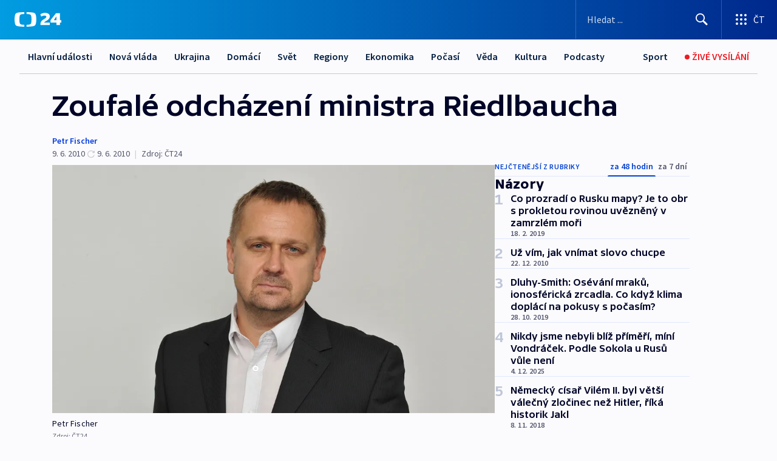

--- FILE ---
content_type: text/html; charset=utf-8
request_url: https://ct24.ceskatelevize.cz/clanek/nazory/zoufale-odchazeni-ministra-riedlbaucha-206967
body_size: 63071
content:
<!DOCTYPE html><html lang="cs" data-sentry-element="Html" data-sentry-component="MyDocument" data-sentry-source-file="_document.tsx"><head data-sentry-element="Head" data-sentry-source-file="_document.tsx"><meta charSet="utf-8"/><meta content="initial-scale=1.0, width=device-width" name="viewport" data-sentry-element="meta" data-sentry-source-file="_app.tsx"/><meta name="publisher" content="ČT24, Česká televize" data-sentry-element="meta" data-sentry-source-file="_app.tsx"/><meta name="language" content="cs" data-sentry-element="meta" data-sentry-source-file="_app.tsx"/><meta name="theme-color" content="#ffffff" data-sentry-element="meta" data-sentry-source-file="_app.tsx"/><link rel="icon" href="/static/favicon.ico" sizes="any"/><link rel="icon" type="image/svg+xml" href="/static/favicon.svg"/><link rel="icon" type="image/png" href="/static/favicon.png"/><link rel="apple-touch-icon" href="/static/apple-touch-icon.png"/><link rel="manifest" href="/static/manifest.json"/><link rel="canonical" href="https://ct24.ceskatelevize.cz/clanek/nazory/zoufale-odchazeni-ministra-riedlbaucha-206967"/><link rel="stylesheet" href="https://ctfs.ceskatelevize.cz/static/scripts/cmp/v2.1/orestbida/brands/ct24-light.css"/><title>Zoufalé odcházení ministra Riedlbaucha — ČT24 — Česká televize</title><meta name="description" content="Loučení s ministrem kultury Václavem Riedlbauchem má hořkou příchuť. Muž, který začínal ve vládě s čunkovským heslem „nedělám politiku, řeším problémy“, odchází s potřísněným štítem důvěry, z něhož vystupuje motto: „vytvářel problémy, dělal politiku“.
Původně oblíbenec kulturníků, kteří v naději na lepší příští dokázali velkoryse přehlédnout ministrovo faux pas z doby kolem 17. listopadu 1989, si zkazil pověst až v závěru. Stačilo málo: jmenovat, a nejmenovat šéfa důležité instituce."/><meta name="robots" content="index, follow"/><meta name="author" content="Petr Fischer"/><meta property="og:title" content="Zoufalé odcházení ministra Riedlbaucha"/><meta property="og:description" content="Loučení s ministrem kultury Václavem Riedlbauchem má hořkou příchuť. Muž, který začínal ve vládě s čunkovským heslem „nedělám politiku, řeším problémy“, odchází s potřísněným štítem důvěry, z něhož vystupuje motto: „vytvářel problémy, dělal politiku“.
Původně oblíbenec kulturníků, kteří v naději na lepší příští dokázali velkoryse přehlédnout ministrovo faux pas z doby kolem 17. listopadu 1989, si zkazil pověst až v závěru. Stačilo málo: jmenovat, a nejmenovat šéfa důležité instituce."/><meta property="og:image" content="https://fs2-ct24.ceskatelevize.cz/image/[base64].jpg?width=1280"/><meta property="og:type" content="article"/><script type="application/ld+json">{"@context":"https://schema.org","@type":"Article","headline":"Zoufalé odcházení ministra Riedlbaucha","description":"Loučení s ministrem kultury Václavem Riedlbauchem má hořkou příchuť. Muž, který začínal ve vládě s čunkovským heslem „nedělám politiku, řeším problémy“, odchází s potřísněným štítem důvěry, z něhož vystupuje motto: „vytvářel problémy, dělal politiku“.\r\nPůvodně oblíbenec kulturníků, kteří v naději na lepší příští dokázali velkoryse přehlédnout ministrovo faux pas z doby kolem 17. listopadu 1989, si zkazil pověst až v závěru. Stačilo málo: jmenovat, a nejmenovat šéfa důležité instituce.","datePublished":"2010-06-09T11:53:00+02:00","dateModified":"2010-06-09T09:53:00+02:00","author":[{"@type":"Person","name":"Petr Fischer"}],"publisher":{"@type":"Organization","name":"ČT24 - Česká televize","logo":{"@type":"ImageObject","url":"https://ctfs.ceskatelevize.cz/static/channels/ct24.svg"}},"image":["https://fs2-ct24.ceskatelevize.cz/image/[base64].jpg?width=1024",{"@type":"ImageObject","url":"https://fs2-ct24.ceskatelevize.cz/image/[base64].jpg?width=1024","caption":"Petr Fischer","creditText":"Zdroj: ČT24"}],"mainEntityOfPage":{"@type":"WebPage","@id":"https://ct24.ceskatelevize.cz/clanek/nazory/zoufale-odchazeni-ministra-riedlbaucha-206967"},"keywords":"Názory, ČT24"}</script><meta name="next-head-count" content="21"/><script id="google-tag-manager" nonce="NGZiYjBlZGItMjQ5MC00ZmY3LTkxZmMtNmI0MzA4OWE1ZTkw" data-sentry-element="Script" data-sentry-source-file="_document.tsx" data-nscript="beforeInteractive">
                        var dataLayer = dataLayer || [];dataLayer.push({
                            "page": { "section": "24" },
                            "app": {"version": "1.73.8", "platform": "Web"}
                        });

                        (function(w,d,s,l,i){w[l]=w[l]||[];w[l].push({'gtm.start':
                        new Date().getTime(),event:'gtm.js'});var f=d.getElementsByTagName(s)[0],
                        j=d.createElement(s),dl=l!='dataLayer'?'&l='+l:'';j.async=true;j.src=
                        'https://www.googletagmanager.com/gtm.js?id='+i+dl;var n=d.querySelector('[nonce]');
                        n&&j.setAttribute('nonce',n.nonce||n.getAttribute('nonce'));f.parentNode.insertBefore(j,f);
                        })(window,document,'script','dataLayer','GTM-WR543Z2');
                  </script><link nonce="NGZiYjBlZGItMjQ5MC00ZmY3LTkxZmMtNmI0MzA4OWE1ZTkw" rel="preload" href="/_next/static/css/eb0e2c75f8046766.css" as="style"/><link nonce="NGZiYjBlZGItMjQ5MC00ZmY3LTkxZmMtNmI0MzA4OWE1ZTkw" rel="stylesheet" href="/_next/static/css/eb0e2c75f8046766.css" data-n-g=""/><link nonce="NGZiYjBlZGItMjQ5MC00ZmY3LTkxZmMtNmI0MzA4OWE1ZTkw" rel="preload" href="/_next/static/css/cf23267297961e52.css" as="style"/><link nonce="NGZiYjBlZGItMjQ5MC00ZmY3LTkxZmMtNmI0MzA4OWE1ZTkw" rel="stylesheet" href="/_next/static/css/cf23267297961e52.css" data-n-p=""/><link nonce="NGZiYjBlZGItMjQ5MC00ZmY3LTkxZmMtNmI0MzA4OWE1ZTkw" rel="preload" href="/_next/static/css/b5b3546fd1e0f7d1.css" as="style"/><link nonce="NGZiYjBlZGItMjQ5MC00ZmY3LTkxZmMtNmI0MzA4OWE1ZTkw" rel="stylesheet" href="/_next/static/css/b5b3546fd1e0f7d1.css" data-n-p=""/><noscript data-n-css="NGZiYjBlZGItMjQ5MC00ZmY3LTkxZmMtNmI0MzA4OWE1ZTkw"></noscript><script defer="" nonce="NGZiYjBlZGItMjQ5MC00ZmY3LTkxZmMtNmI0MzA4OWE1ZTkw" nomodule="" src="/_next/static/chunks/polyfills-42372ed130431b0a.js"></script><script src="/_next/static/chunks/webpack-9d436da92b284dc9.js" nonce="NGZiYjBlZGItMjQ5MC00ZmY3LTkxZmMtNmI0MzA4OWE1ZTkw" defer=""></script><script src="/_next/static/chunks/framework-df2fc3d29a08040c.js" nonce="NGZiYjBlZGItMjQ5MC00ZmY3LTkxZmMtNmI0MzA4OWE1ZTkw" defer=""></script><script src="/_next/static/chunks/main-39313285097fd8c9.js" nonce="NGZiYjBlZGItMjQ5MC00ZmY3LTkxZmMtNmI0MzA4OWE1ZTkw" defer=""></script><script src="/_next/static/chunks/pages/_app-47a8a81abe7733c6.js" nonce="NGZiYjBlZGItMjQ5MC00ZmY3LTkxZmMtNmI0MzA4OWE1ZTkw" defer=""></script><script src="/_next/static/chunks/2852872c-095e82de10fae69e.js" nonce="NGZiYjBlZGItMjQ5MC00ZmY3LTkxZmMtNmI0MzA4OWE1ZTkw" defer=""></script><script src="/_next/static/chunks/75fc9c18-c433d48982ca9a30.js" nonce="NGZiYjBlZGItMjQ5MC00ZmY3LTkxZmMtNmI0MzA4OWE1ZTkw" defer=""></script><script src="/_next/static/chunks/86-353db38eb9faeaaf.js" nonce="NGZiYjBlZGItMjQ5MC00ZmY3LTkxZmMtNmI0MzA4OWE1ZTkw" defer=""></script><script src="/_next/static/chunks/1509-4afa60b80d17ef4b.js" nonce="NGZiYjBlZGItMjQ5MC00ZmY3LTkxZmMtNmI0MzA4OWE1ZTkw" defer=""></script><script src="/_next/static/chunks/8460-92487105c425564e.js" nonce="NGZiYjBlZGItMjQ5MC00ZmY3LTkxZmMtNmI0MzA4OWE1ZTkw" defer=""></script><script src="/_next/static/chunks/1717-e987c59798af39f8.js" nonce="NGZiYjBlZGItMjQ5MC00ZmY3LTkxZmMtNmI0MzA4OWE1ZTkw" defer=""></script><script src="/_next/static/chunks/608-61f15136e3e80c7d.js" nonce="NGZiYjBlZGItMjQ5MC00ZmY3LTkxZmMtNmI0MzA4OWE1ZTkw" defer=""></script><script src="/_next/static/chunks/7444-e60ad12959b52b0e.js" nonce="NGZiYjBlZGItMjQ5MC00ZmY3LTkxZmMtNmI0MzA4OWE1ZTkw" defer=""></script><script src="/_next/static/chunks/3028-ba2a8d82ec1582b5.js" nonce="NGZiYjBlZGItMjQ5MC00ZmY3LTkxZmMtNmI0MzA4OWE1ZTkw" defer=""></script><script src="/_next/static/chunks/4035-8e9f8e7f61c25e84.js" nonce="NGZiYjBlZGItMjQ5MC00ZmY3LTkxZmMtNmI0MzA4OWE1ZTkw" defer=""></script><script src="/_next/static/chunks/2990-59520cf8d197b73c.js" nonce="NGZiYjBlZGItMjQ5MC00ZmY3LTkxZmMtNmI0MzA4OWE1ZTkw" defer=""></script><script src="/_next/static/chunks/pages/article/%5B...slug%5D-952bc5b55d16dac3.js" nonce="NGZiYjBlZGItMjQ5MC00ZmY3LTkxZmMtNmI0MzA4OWE1ZTkw" defer=""></script><script src="/_next/static/Z-Fvt_APwofeyyCl6jn-t/_buildManifest.js" nonce="NGZiYjBlZGItMjQ5MC00ZmY3LTkxZmMtNmI0MzA4OWE1ZTkw" defer=""></script><script src="/_next/static/Z-Fvt_APwofeyyCl6jn-t/_ssgManifest.js" nonce="NGZiYjBlZGItMjQ5MC00ZmY3LTkxZmMtNmI0MzA4OWE1ZTkw" defer=""></script><style nonce="NGZiYjBlZGItMjQ5MC00ZmY3LTkxZmMtNmI0MzA4OWE1ZTkw">.ctg-footer__social {
  color: #6f6f6f;
  display: flex;
  font-size: 1rem;
  align-items: center;
  font-family: SourceSansPro, sans-serif;
  line-height: 1.375rem;
  letter-spacing: 0;
  justify-content: center;
}
.ctg-footer__social-title {
  margin: 0;
  display: none;
  white-space: nowrap;
}
@media (min-width: 768px) {
  .ctg-footer__social-title {
    display: initial;
  }
}
  .ctg-footer__social-title.darkMode {
    color: rgba(255, 255, 255, 0.8);
  }
  .ctg-footer__social-list {
    margin: 0 0 16px 0;
    display: flex;
    padding: 0;
    list-style: none;
  }
@media (min-width: 768px) {
  .ctg-footer__social-list {
    margin: 0 0 0 15px;
  }
}
  .ctg-footer__social-list-item {
    width: 52px;
    margin: 0 4px;
    text-align: center;
  }
@media (min-width: 414px) {
  .ctg-footer__social-list-item {
    width: 64px;
  }
}
  .ctg-footer__social-list-item:first-child {
    margin-left: 0;
  }
  .ctg-footer__social-list-item:last-child {
    margin-right: 0;
  }
  .ctg-footer__social-list-item:hover {
    cursor: pointer;
    text-decoration: underline;
  }
  .ctg-footer__social-list-item:hover img.ctg-footer__icon-no-hover {
    display: none;
  }
  .ctg-footer__social-list-item:hover img.ctg-footer__icon-hover {
    display: block;
  }
  .ctg-footer__social-list-item img {
    width: 36px;
    height: 36px;
    margin: auto;
  }
@media (min-width: 768px) {
  .ctg-footer__social-list-item {
    width: initial;
  }
}
@media (min-width: 768px) {
  .ctg-footer__social-list-item img {
    width: 32px;
    height: 32px;
  }
}
  .ctg-footer__icon-hover {
    display: none;
  }
  .ctg-footer__icon-no-hover {
    display: block;
  }
  .ctg-footer__social-list-item-title {
    color: #6f6f6f;
    font-size: 0.75rem;
    font-family: SourceSansPro, sans-serif;
    font-weight: 400;
    line-height: 18px;
    white-space: nowrap;
    letter-spacing: 0.0375rem;
    text-transform: initial;
  }
@media (min-width: 768px) {
  .ctg-footer__social-list-item-title {
    display: none;
  }
}
  .ctg-footer__social-item-link {
    display: block;
    text-decoration: none;
  }
  .ctg-footer__channels-list {
    width: 100%;
    margin: 0;
    display: none;
    padding: 0;
    list-style: none;
  }
@media (min-width: 768px) {
  .ctg-footer__channels-list {
    display: flex;
  }
}
@media (min-width: 1024px) {
  .ctg-footer__channels-list {
    flex-wrap: wrap;
  }
}
  .ctg-footer__channels-list-item {
    flex: 1 1 auto;
    display: flex;
    margin-bottom: 40px;
    justify-content: center;
  }
@media (min-width: 1024px) {
  .ctg-footer__channels-list-item {
    flex: 0 1 30%;
    justify-content: start;
  }
}
  .ctg-footer__channels-list-item img {
    height: 20px;
  }
@media (min-width: 1024px) {
  .ctg-footer__channels-list-item img {
    height: 24px;
  }
}
  .ctg-footer__sr-only {
    top: auto;
    left: -10000px;
    width: 1px;
    height: 1px;
    overflow: hidden;
    position: absolute;
  }
  .ctg-footer__sub-footer {
    color: #6f6f6f;
    display: flex;
    font-size: 0.875rem;
    font-family: SourceSansPro, sans-serif;
    font-weight: 400;
    line-height: 1.25rem;
    letter-spacing: 0;
    text-transform: initial;
    justify-content: space-between;
  }
  .ctg-footer__sub-footer a {
    color: #041e42;
    transition: color 300ms ease-in;
    text-decoration: none;
  }
  .ctg-footer__sub-footer p {
    margin: 0;
  }
@media (max-width: 413px) {
  .ctg-footer__sub-footer div:first-child span:first-of-type {
    display: block;
  }
}
  .ctg-footer__sub-footer.darkMode span, .ctg-footer__sub-footer.darkMode a {
    color: rgba(255, 255, 255, 0.8);
  }
  .ctg-footer__sub-footer.darkMode p:first-child {
    color: rgba(255, 255, 255, 0.6);
  }
  .ctg-footer__sub-footer a:hover {
    text-decoration: underline;
  }
  .ctg-footer__separator {
    margin: 0px 7px;
  }
@media (max-width: 413px) {
  .ctg-footer__hidden {
    display: none;
  }
}
  .ctg-footer__right-column {
    display: none;
  }
@media (min-width: 768px) {
  .ctg-footer__right-column {
    display: flex;
  }
}
  .ctg-footer__contacts {
    color: #6f6f6f;
    font-size: 1rem;
    text-align: left;
    font-family: SourceSansPro, sans-serif;
    line-height: 20px;
    letter-spacing: 0;
  }
  .ctg-footer__contacts a {
    color: #041e42;
    transition: color 300ms ease-in;
    text-decoration: none;
  }
@media (min-width: 768px) and (max-width: 1023px) {
  .ctg-footer__contacts {
    text-align: center;
  }
}
  .ctg-footer__contacts a:hover {
    text-decoration: underline;
  }
  .ctg-footer__contacts-list {
    margin: 0;
    display: flex;
    flex-direction: column;
    justify-content: center;
  }
@media (min-width: 768px) {
  .ctg-footer__contacts-list {
    flex-direction: row;
  }
}
@media (min-width: 1024px) {
  .ctg-footer__contacts-list {
    justify-content: start;
  }
}
  .ctg-footer__contacts-list.darkMode span {
    color: #FFFFFF;
  }
  .ctg-footer__contacts-link {
    color: #041e42;
    margin: 0 0 0 0;
    display: flex;
    align-self: flex-start;
    line-height: 22px;
    align-content: center;
  }
  .ctg-footer__contacts-link img {
    margin-right: 10px;
  }
  .ctg-footer__contacts-link:first-child {
    margin: 0 0 18px 0;
  }
@media (min-width: 768px) {
  .ctg-footer__contacts-link:first-child {
    margin-right: 26px;
  }
}
  .ctg-footer__strong {
    font-family: SourceSansPro, sans-serif;
    font-weight: 600;
  }
  .ctg-footer__opening-hours {
    color: #000;
    margin: 0 0 16px 0;
  }
  .ctg-footer__opening-hours span:last-child {
    color: #6f6f6f;
    display: inline-block;
    margin-top: 8px;
  }
  .ctg-footer__opening-hours.darkMode span:first-child {
    color: #FFFFFF;
  }
  .ctg-footer__opening-hours.darkMode span:last-child {
    color: rgba(255, 255, 255, 0.8);
  }
  .footer-0-2-1 {  }
  .footer-0-2-1.darkMode {  }
  .footer-0-2-1 hr {
    opacity: 1;
  }
  .wrapper-0-2-2 {
    margin: 0 auto;
    display: grid;
    padding: 32px 16px 24px 16px;
  }
@media (min-width: 768px) {
  .wrapper-0-2-2 {
    padding: 48px 24px 32px 24px;
    grid-row-gap: 0px;
    grid-column-gap: 0px;
    grid-template-rows: repeat(6, auto);
    grid-template-columns: repeat(2, auto);
  }
}
@media (min-width: 1024px) {
  .wrapper-0-2-2 {
    grid-template-rows: repeat(6, auto);
  }
}
  .wrapper-0-2-2 a:focus {
    outline: none;
    box-shadow: 0px 0px 0px 2px #60a0ff;
    border-radius: 4px;
  }
  .logo-0-2-3 {
    display: block;
    justify-self: start;
    margin-bottom: 24px;
  }
  .logo-0-2-3 img {
    height: 24px;
  }
@media (min-width: 768px) {
  .logo-0-2-3 {
    grid-area: 1 / 1 / 2 / 2;
    margin-bottom: 40px;
  }
}
@media (min-width: 1024px) {
  .logo-0-2-3 {
    margin-bottom: 56px;
  }
}
@media (min-width: 768px) {
  .logo-0-2-3 img {
    height: 32px;
  }
}
  .social-0-2-4 {  }
@media (min-width: 768px) {
  .social-0-2-4 {
    grid-area: 1 / 2 / 1 / 3;
    align-self: flex-start;
    justify-content: flex-end;
  }
}
  .contacts-0-2-5 {
    margin-bottom: 22px;
  }
@media (min-width: 768px) {
  .contacts-0-2-5 {
    grid-area: 4 / 1 / 4 / 3;
  }
}
@media (min-width: 1024px) {
  .contacts-0-2-5 {
    grid-area: 3 / 2 / 3 / 3;
  }
}
  .channels-0-2-6 {  }
@media (min-width: 768px) {
  .channels-0-2-6 {
    grid-area: 3 / 1 / 3 / 3;
  }
}
@media (min-width: 1024px) {
  .channels-0-2-6 {
    grid-area: 2 / 2 / 2 / 3;
    align-self: start;
    margin-bottom: 11px;
  }
}
  .divider-0-2-7 {
    width: 100%;
    border: none;
    height: 1px;
    margin: 0 0 16px 0;
    background-color: #e0e0e0;
  }
@media (min-width: 768px) {
  .divider-0-2-7 {
    margin: 0 0 24px 0;
    grid-area: 5 / 1 / 5 / 3;
  }
}
@media (min-width: 1024px) {
  .divider-0-2-7 {
    grid-area: 5 / 1 / 5 / 3;
  }
}
  .dividerMedium-0-2-8 {
    margin: 0 0 16px 0;
  }
  .dividerLow-0-2-9 {
    margin: 0 0 20px 0;
  }
@media (min-width: 768px) {
  .dividerLow-0-2-9 {
    margin: 0 0 12px 0;
  }
}
  .dividerMobile-0-2-10 {  }
@media (min-width: 768px) {
  .dividerMobile-0-2-10 {
    display: none;
  }
}
  .linkList-0-2-11 {
    margin: 0 0 20px 0;
    display: flex;
    padding: 0;
    row-gap: 18px;
    flex-wrap: wrap;
    font-size: 1rem;
    list-style: none;
    font-family: SourceSansPro, sans-serif;
    line-height: 1.375rem;
    letter-spacing: 0;
  }
  .linkList-0-2-11 a {
    color: #041e42;
    transition: color 300ms ease-in;
    text-decoration: none;
  }
@media (min-width: 768px) {
  .linkList-0-2-11 {
    margin: 0 0 40px 0;
    display: grid;
    grid-column: 1 / 3;
    grid-template-columns: repeat(3, 1fr);
  }
  .linkList-0-2-11 #tvProgram {
    grid-area: 1 / 1;
  }
  .linkList-0-2-11 #ziveVysilani {
    grid-area: 2 / 1;
  }
  .linkList-0-2-11 #tvPoplatky {
    grid-area: 3 / 1;
  }
  .linkList-0-2-11 #teletext {
    grid-area: 4 / 1;
  }
  .linkList-0-2-11 #podcasty {
    grid-area: 5 / 1;
  }
  .linkList-0-2-11 #pocasi {
    grid-area: 1 / 2;
  }
  .linkList-0-2-11 #eshop {
    grid-area: 2 / 2;
  }
  .linkList-0-2-11 #mobilniAplikace {
    grid-area: 3 / 2;
  }
  .linkList-0-2-11 #vseoCt {
    grid-area: 4 / 2;
  }
  .linkList-0-2-11 #studioBrno {
    grid-area: 2 / 3;
  }
  .linkList-0-2-11 #proMedia {
    grid-area: 5 / 2;
  }
  .linkList-0-2-11 #studioOstrava {
    grid-area: 1 / 3;
  }
  .linkList-0-2-11 #radaCt {
    grid-area: 6 / 1;
  }
  .linkList-0-2-11 #kariera {
    grid-area: 3 / 3;
  }
  .linkList-0-2-11 #casteDotazy {
    grid-area: 4 / 3;
  }
  .linkList-0-2-11 #kontakty {
    grid-area: 5 / 3;
  }
}
@media (min-width: 1024px) {
  .linkList-0-2-11 {
    margin: 0 0 32px 0;
    display: flex;
    row-gap: 10px;
    grid-area: 2 / 1 / 5 / 2;
  }
}
  .linkList-0-2-11.darkMode {  }
  .linkList-0-2-11.darkMode a {
    color: #FFFFFF;
  }
  .linkList-0-2-11 a:hover {
    text-decoration: underline;
  }
  .linkListItem-0-2-12 {
    flex: 0 1 45%;
    line-height: 22px;
  }
@media (min-width: 768px) {
  .linkListItem-0-2-12 {
    flex: 0 1 33%;
  }
}
@media (min-width: 1024px) {
  .linkListItem-0-2-12 {
    flex: 0 1 50%;
  }
}
  .subFooter-0-2-13 {  }
@media (min-width: 768px) {
  .subFooter-0-2-13 {
    grid-area: 6 / 1 / 6 / 3;
  }
}
  .srOnly-0-2-14 {
    top: auto;
    left: -10000px;
    width: 1px;
    height: 1px;
    overflow: hidden;
    position: absolute;
  }
  .footer-d17-0-2-15 {
    background: #f4f4f4;
  }
  .footer-d17-0-2-15.darkMode {
    background: #001830;
  }
  .wrapper-d18-0-2-16 {
    max-width: 1216px;
  }
  .ctg-header__wrapper {
    width: 100%;
    content: a;
    box-sizing: border-box;
    background-color: #fff;
  }
  .ctg-header__document-disable-scroll-local {  }
@media screen and (max-width: 767px) {
  .ctg-header__document-disable-scroll-local {
    overflow: hidden !important;
    touch-action: none;
    overscroll-behavior: none;
    -webkit-overflow-scrolling: none;
  }
}
  .ctg-header__body-disable-scroll-local {  }
@media screen and (max-width: 767px) {
  .ctg-header__body-disable-scroll-local {
    overflow: hidden !important;
    touch-action: none;
    overscroll-behavior: none;
    -webkit-overflow-scrolling: none;
  }
}
  .ctg-header__document-disable-scroll-global {  }
@media screen and (max-width: 427px) {
  .ctg-header__document-disable-scroll-global {
    overflow: hidden !important;
    touch-action: none;
    overscroll-behavior: none;
    -webkit-overflow-scrolling: none;
  }
}
  .ctg-header__body-disable-scroll-global {  }
@media screen and (max-width: 427px) {
  .ctg-header__body-disable-scroll-global {
    overflow: hidden !important;
    touch-action: none;
    overscroll-behavior: none;
    -webkit-overflow-scrolling: none;
  }
}
  .ctg-header__document-disable-scroll-local-d2 {  }
@media screen and (max-width: 767px) {
  .ctg-header__document-disable-scroll-local-d2 {
    padding-right: 0px !important;
  }
}
  .ctg-header__document-disable-scroll-global-d4 {  }
@media screen and (max-width: 427px) {
  .ctg-header__document-disable-scroll-global-d4 {
    padding-right: 0px !important;
  }
}
  .ctg-header__inset-focus-visible {  }
  .ctg-header__context-menu-item-disabled {  }
  .ctg-header__context-menu-item.ctg-header__context-menu-item-disabled .ctg-header__context-menu-item-link, .ctg-header__context-menu-item.ctg-header__context-menu-item-disabled .ctg-header__context-menu-item-link:hover {
    cursor: auto;
  }
  .ctg-header__context-menu-item-active {  }
  .ctg-header__context-menu-item.ctg-header__context-menu-item-active .ctg-header__context-menu-item-link {
    cursor: default;
    font-family: SourceSansPro, sans-serif;
    font-weight: 600;
  }
  .ctg-header__context-menu-item-link {
    display: flex;
    padding: 9px 26px 9px;
    font-size: 1rem;
    align-items: center;
    font-family: SourceSansPro, sans-serif;
    line-height: 1.375rem;
    letter-spacing: 0;
    vertical-align: sub;
  }
  .ctg-header__context-menu-item:not(.ctg-header__context-menu-item-disabled) .ctg-header__context-menu-item-link:hover {  }
  .ctg-header__context-menu-item-link:hover {
    text-decoration: none;
  }
  .ctg-header__profile-name {  }
  .ctg-header__profile-name + ul li:first-child .ctg-header__context-menu-item-link {
    padding: 0 24px 9px;
  }
  .ctg-header__profile-name + ul li:first-child .ctg-header__context-menu-item-link:hover {
    text-decoration: underline;
    background-color: #fff;
  }
  .ctg-header__context-menu-item-link-is-not {  }
  .ctg-header__context-menu-item-link.ctg-header__context-menu-item-link-is-not {
    outline: none;
  }
  .ctg-header__context-menu-item-link.ctg-header__context-menu-item-link-is-not.focus-visible {
    box-shadow: 0px 0px 0px 2px #60a0ff;
  }
  .ctg-header__context-menu-item {
    color: #393939;
    width: 100%;
    padding: 0;
    max-width: 100%;
    list-style: none;
  }
  .ctg-header__context-menu-item > span {
    display: flex;
    align-items: center;
  }
  .ctg-header__context-menu-item > span > svg {
    fill: currentColor;
    flex: 0 0 auto;
    width: 20px;
    height: 20px;
    margin: 0 8px 0 -28px;
  }
  .ctg-header__context-menu-icon {
    width: 20px;
    display: flex;
    align-items: center;
    margin-right: 18px;
  }
  .ctg-header__context-menu-item-disabled-d0 {  }
  .ctg-header__context-menu-item.ctg-header__context-menu-item-disabled-d0 .ctg-header__context-menu-item-link, .ctg-header__context-menu-item.ctg-header__context-menu-item-disabled-d0 .ctg-header__context-menu-item-link:hover {
    background-color: transparent;
    color: #8d8d8d;
  }
  .ctg-header__context-menu-item-active-d1 {  }
  .ctg-header__context-menu-item.ctg-header__context-menu-item-active-d1 .ctg-header__context-menu-item-link {
    color: #000000;
  }
  .ctg-header__context-menu-item-link-d2 {
    color: #041e42;
  }
  .ctg-header__context-menu-item:not(.ctg-header__context-menu-item-disabled) .ctg-header__context-menu-item-link-d2:hover {
    color: #000000;
    background-color: #f4f4f4;
  }
  .ctg-header__context-menu-item-disabled-d3 {  }
  .ctg-header__context-menu-item.ctg-header__context-menu-item-disabled-d3 .ctg-header__context-menu-item-link, .ctg-header__context-menu-item.ctg-header__context-menu-item-disabled-d3 .ctg-header__context-menu-item-link:hover {
    background-color: transparent;
    color: #8d8d8d;
  }
  .ctg-header__context-menu-item-active-d4 {  }
  .ctg-header__context-menu-item.ctg-header__context-menu-item-active-d4 .ctg-header__context-menu-item-link {
    color: #000000;
  }
  .ctg-header__context-menu-item-link-d5 {
    color: #041e42;
  }
  .ctg-header__context-menu-item:not(.ctg-header__context-menu-item-disabled) .ctg-header__context-menu-item-link-d5:hover {
    color: #000000;
    background-color: #f4f4f4;
  }
  .ctg-header__context-menu-item-disabled-d6 {  }
  .ctg-header__context-menu-item.ctg-header__context-menu-item-disabled-d6 .ctg-header__context-menu-item-link, .ctg-header__context-menu-item.ctg-header__context-menu-item-disabled-d6 .ctg-header__context-menu-item-link:hover {
    background-color: transparent;
    color: #8d8d8d;
  }
  .ctg-header__context-menu-item-active-d7 {  }
  .ctg-header__context-menu-item.ctg-header__context-menu-item-active-d7 .ctg-header__context-menu-item-link {
    color: #000000;
  }
  .ctg-header__context-menu-item-link-d8 {
    color: #041e42;
  }
  .ctg-header__context-menu-item:not(.ctg-header__context-menu-item-disabled) .ctg-header__context-menu-item-link-d8:hover {
    color: #000000;
    background-color: #f4f4f4;
  }
  .ctg-header__context-menu-item-disabled-d9 {  }
  .ctg-header__context-menu-item.ctg-header__context-menu-item-disabled-d9 .ctg-header__context-menu-item-link, .ctg-header__context-menu-item.ctg-header__context-menu-item-disabled-d9 .ctg-header__context-menu-item-link:hover {
    background-color: transparent;
    color: #8d8d8d;
  }
  .ctg-header__context-menu-item-active-d10 {  }
  .ctg-header__context-menu-item.ctg-header__context-menu-item-active-d10 .ctg-header__context-menu-item-link {
    color: #000000;
  }
  .ctg-header__context-menu-item-link-d11 {
    color: #041e42;
  }
  .ctg-header__context-menu-item:not(.ctg-header__context-menu-item-disabled) .ctg-header__context-menu-item-link-d11:hover {
    color: #000000;
    background-color: #f4f4f4;
  }
  .ctg-header__context-menu-item-disabled-d12 {  }
  .ctg-header__context-menu-item.ctg-header__context-menu-item-disabled-d12 .ctg-header__context-menu-item-link, .ctg-header__context-menu-item.ctg-header__context-menu-item-disabled-d12 .ctg-header__context-menu-item-link:hover {
    background-color: transparent;
    color: #8d8d8d;
  }
  .ctg-header__context-menu-item-active-d13 {  }
  .ctg-header__context-menu-item.ctg-header__context-menu-item-active-d13 .ctg-header__context-menu-item-link {
    color: #000000;
  }
  .ctg-header__context-menu-item-link-d14 {
    color: #041e42;
  }
  .ctg-header__context-menu-item:not(.ctg-header__context-menu-item-disabled) .ctg-header__context-menu-item-link-d14:hover {
    color: #000000;
    background-color: #f4f4f4;
  }
  .ctg-header__context-menu-item-disabled-d15 {  }
  .ctg-header__context-menu-item.ctg-header__context-menu-item-disabled-d15 .ctg-header__context-menu-item-link, .ctg-header__context-menu-item.ctg-header__context-menu-item-disabled-d15 .ctg-header__context-menu-item-link:hover {
    background-color: transparent;
    color: #8d8d8d;
  }
  .ctg-header__context-menu-item-active-d16 {  }
  .ctg-header__context-menu-item.ctg-header__context-menu-item-active-d16 .ctg-header__context-menu-item-link {
    color: #000000;
  }
  .ctg-header__context-menu-item-link-d17 {
    color: #041e42;
  }
  .ctg-header__context-menu-item:not(.ctg-header__context-menu-item-disabled) .ctg-header__context-menu-item-link-d17:hover {
    color: #000000;
    background-color: #f4f4f4;
  }
  .ctg-header__context-menu-item-disabled-d18 {  }
  .ctg-header__context-menu-item.ctg-header__context-menu-item-disabled-d18 .ctg-header__context-menu-item-link, .ctg-header__context-menu-item.ctg-header__context-menu-item-disabled-d18 .ctg-header__context-menu-item-link:hover {
    background-color: transparent;
    color: #8d8d8d;
  }
  .ctg-header__context-menu-item-active-d19 {  }
  .ctg-header__context-menu-item.ctg-header__context-menu-item-active-d19 .ctg-header__context-menu-item-link {
    color: #000000;
  }
  .ctg-header__context-menu-item-link-d20 {
    color: #041e42;
  }
  .ctg-header__context-menu-item:not(.ctg-header__context-menu-item-disabled) .ctg-header__context-menu-item-link-d20:hover {
    color: #000000;
    background-color: #f4f4f4;
  }
  .ctg-header__context-menu-item-disabled-d21 {  }
  .ctg-header__context-menu-item.ctg-header__context-menu-item-disabled-d21 .ctg-header__context-menu-item-link, .ctg-header__context-menu-item.ctg-header__context-menu-item-disabled-d21 .ctg-header__context-menu-item-link:hover {
    background-color: transparent;
    color: #8d8d8d;
  }
  .ctg-header__context-menu-item-active-d22 {  }
  .ctg-header__context-menu-item.ctg-header__context-menu-item-active-d22 .ctg-header__context-menu-item-link {
    color: #000000;
  }
  .ctg-header__context-menu-item-link-d23 {
    color: #041e42;
  }
  .ctg-header__context-menu-item:not(.ctg-header__context-menu-item-disabled) .ctg-header__context-menu-item-link-d23:hover {
    color: #000000;
    background-color: #f4f4f4;
  }
  .ctg-header__context-menu-item-disabled-d24 {  }
  .ctg-header__context-menu-item.ctg-header__context-menu-item-disabled-d24 .ctg-header__context-menu-item-link, .ctg-header__context-menu-item.ctg-header__context-menu-item-disabled-d24 .ctg-header__context-menu-item-link:hover {
    background-color: transparent;
    color: #8d8d8d;
  }
  .ctg-header__context-menu-item-active-d25 {  }
  .ctg-header__context-menu-item.ctg-header__context-menu-item-active-d25 .ctg-header__context-menu-item-link {
    color: #000000;
  }
  .ctg-header__context-menu-item-link-d26 {
    color: #041e42;
  }
  .ctg-header__context-menu-item:not(.ctg-header__context-menu-item-disabled) .ctg-header__context-menu-item-link-d26:hover {
    color: #000000;
    background-color: #f4f4f4;
  }
  .ctg-header__context-menu-item-disabled-d27 {  }
  .ctg-header__context-menu-item.ctg-header__context-menu-item-disabled-d27 .ctg-header__context-menu-item-link, .ctg-header__context-menu-item.ctg-header__context-menu-item-disabled-d27 .ctg-header__context-menu-item-link:hover {
    background-color: transparent;
    color: #8d8d8d;
  }
  .ctg-header__context-menu-item-active-d28 {  }
  .ctg-header__context-menu-item.ctg-header__context-menu-item-active-d28 .ctg-header__context-menu-item-link {
    color: #000000;
  }
  .ctg-header__context-menu-item-link-d29 {
    color: #041e42;
  }
  .ctg-header__context-menu-item:not(.ctg-header__context-menu-item-disabled) .ctg-header__context-menu-item-link-d29:hover {
    color: #000000;
    background-color: #f4f4f4;
  }
  .ctg-header__context-menu-item-disabled-d30 {  }
  .ctg-header__context-menu-item.ctg-header__context-menu-item-disabled-d30 .ctg-header__context-menu-item-link, .ctg-header__context-menu-item.ctg-header__context-menu-item-disabled-d30 .ctg-header__context-menu-item-link:hover {
    background-color: transparent;
    color: #8d8d8d;
  }
  .ctg-header__context-menu-item-active-d31 {  }
  .ctg-header__context-menu-item.ctg-header__context-menu-item-active-d31 .ctg-header__context-menu-item-link {
    color: #000000;
  }
  .ctg-header__context-menu-item-link-d32 {
    color: #041e42;
  }
  .ctg-header__context-menu-item:not(.ctg-header__context-menu-item-disabled) .ctg-header__context-menu-item-link-d32:hover {
    color: #000000;
    background-color: #f4f4f4;
  }
  .ctg-header__context-menu-item-disabled-d33 {  }
  .ctg-header__context-menu-item.ctg-header__context-menu-item-disabled-d33 .ctg-header__context-menu-item-link, .ctg-header__context-menu-item.ctg-header__context-menu-item-disabled-d33 .ctg-header__context-menu-item-link:hover {
    background-color: transparent;
    color: #8d8d8d;
  }
  .ctg-header__context-menu-item-active-d34 {  }
  .ctg-header__context-menu-item.ctg-header__context-menu-item-active-d34 .ctg-header__context-menu-item-link {
    color: #000000;
  }
  .ctg-header__context-menu-item-link-d35 {
    color: #041e42;
  }
  .ctg-header__context-menu-item:not(.ctg-header__context-menu-item-disabled) .ctg-header__context-menu-item-link-d35:hover {
    color: #000000;
    background-color: #f4f4f4;
  }
  .ctg-header__context-menu-item-disabled-d36 {  }
  .ctg-header__context-menu-item.ctg-header__context-menu-item-disabled-d36 .ctg-header__context-menu-item-link, .ctg-header__context-menu-item.ctg-header__context-menu-item-disabled-d36 .ctg-header__context-menu-item-link:hover {
    background-color: transparent;
    color: #8d8d8d;
  }
  .ctg-header__context-menu-item-active-d37 {  }
  .ctg-header__context-menu-item.ctg-header__context-menu-item-active-d37 .ctg-header__context-menu-item-link {
    color: #000000;
  }
  .ctg-header__context-menu-item-link-d38 {
    color: #041e42;
  }
  .ctg-header__context-menu-item:not(.ctg-header__context-menu-item-disabled) .ctg-header__context-menu-item-link-d38:hover {
    color: #000000;
    background-color: #f4f4f4;
  }
  .ctg-header__local-menu-mobile-nav {
    width: 100%;
    display: none;
    position: relative;
    box-shadow: 0px 1px 3px rgba(0, 0, 0, 0.2), 0px 12px 24px -8px rgba(0, 0, 0, 0.15);
    margin-left: auto;
    background-color: #fff;
  }
  .ctg-header__local-menu-mobile-nav .ctg-header__context-menu {
    width: 100%;
    padding: 16px 0;
    box-shadow: none;
    background-color: transparent;
  }
  .ctg-header__local-menu-mobile-nav .ctg-header__context-menu li.ctg-header__context-menu-item-active > a, .ctg-header__local-menu-mobile-nav .ctg-header__context-menu li.ctg-header__context-menu-item-active > span, .ctg-header__local-menu-mobile-nav .ctg-header__context-menu li > a:hover {
    color: #041e42;
  }
  .ctg-header__local-menu-mobile-nav .ctg-header__context-menu li:not(.ctg-header__context-menu-item-disabled) > a:hover, .ctg-header__local-menu-mobile-nav .ctg-header__context-menu li:not(.ctg-header__context-menu-item-disabled) > span.ctg-header__local-menu-mobile-nav .ctg-header__context-menu li:not(.ctg-header__context-menu-item-disabled):hover {
    background-color: #f4f4f4;
  }
  .ctg-header__local-menu-mobile-nav-visible {
    display: block;
  }
  .ctg-header__local-menu-mobile-nav-wrapper {
    top: 105px;
    left: 0;
    width: 100%;
    height: calc(100% - 105px);
    padding: 0;
    z-index: 101;
    overflow: auto;
    position: fixed;
    visibility: hidden;
    background-color: rgba(0, 0, 0, .3);
  }
  .ctg-header__local-menu-mobile-nav-wrapper-visible {
    visibility: visible;
  }
  .ctg-header__local-menu-mobile-button-wrapper {
    color: inherit;
    display: flex;
    align-items: center;
  }
  .ctg-header__local-menu-mobile-button-wrapper > button {
    color: inherit;
    display: flex;
    padding: 10px 16px;
    align-items: center;
  }
  .ctg-header__local-menu-mobile-button > svg {
    color: inherit;
    width: 24px;
    height: 24px;
    margin-right: 4px;
  }
  .ctg-header__local-menu-mobile-button > span {
    color: inherit;
    font-size: 1rem;
    font-family: SourceSansPro, sans-serif;
    line-height: 1;
  }
  .ctg-header__inset-focus-visible {  }
  .ctg-header__hotlink-nav-list-item {
    position: relative;
  }
@media (max-width: 767px) {
  .ctg-header__hotlink-nav-list-item {
    border-left: 1px solid rgba(0, 0, 0, 0.2);
  }
}
  .ctg-header__hotlink-nav-list-item > a, .ctg-header__hotlink-nav-list-item > button, .ctg-header__hotlink-nav-list-item > span {
    height: 100%;
    margin: 0;
    display: flex;
    position: relative;
    font-size: 16px;
    box-sizing: border-box;
    transition: backgroundColor 150ms, borderColor 150ms,color 150ms;
    align-items: center;
    font-family: SourceSansPro, sans-serif;
    font-weight: 600;
    line-height: 1.314rem;
    padding-top: 5px;
    white-space: nowrap;
    padding-left: 14px;
    padding-right: 14px;
    letter-spacing: normal;
    padding-bottom: 5px;
    justify-content: center;
    text-decoration: none;
  }
  .ctg-header__hotlink-nav-list-item > span {
    cursor: default;
  }
  .ctg-header__hotlink-nav-list-item > a svg, .ctg-header__hotlink-nav-list-item > button svg, .ctg-header__hotlink-nav-list-item > span svg {
    margin-right: 4px;
  }
  .ctg-header__hotlink-nav-list-item-active.ctg-header__hotlink-nav-list-item > a svg, .ctg-header__hotlink-nav-list-item-active.ctg-header__hotlink-nav-list-item > button svg, .ctg-header__hotlink-nav-list-item-active.ctg-header__hotlink-nav-list-item > span svg {  }
  .ctg-header__hotlink-nav-list-item-active.ctg-header__hotlink-nav-list-item > a, .ctg-header__hotlink-nav-list-item-active.ctg-header__hotlink-nav-list-item > button, .ctg-header__hotlink-nav-list-item-active.ctg-header__hotlink-nav-list-item > span {  }
@media (hover: hover) {
  .ctg-header__hotlink-nav-list-item > a, .ctg-header__hotlink-nav-list-item > button, .ctg-header__hotlink-nav-list-item > span {  }
  .ctg-header__hotlink-nav-list-item > a:hover svg, .ctg-header__hotlink-nav-list-item > button:hover svg, .ctg-header__hotlink-nav-list-item > span:hover svg {  }
  .ctg-header__hotlink-nav-list-item > a:hover, .ctg-header__hotlink-nav-list-item > button:hover, .ctg-header__hotlink-nav-list-item > span:hover {
    text-decoration: none;
  }
}
  .ctg-header__hotlink-nav-list-item-active {  }
  .ctg-header__hotlink-nav-list-item-active:before {
    left: 50%;
    width: 0;
    bottom: -6px;
    height: 0;
    content: "";
    position: absolute;
    border-left: 6px solid transparent;
    margin-left: -6px;
    border-right: 6px solid transparent;
  }
  .ctg-header__hotlink-nav-list-item-d0 {  }
  .ctg-header__hotlink-nav-list-item-d0 > a, .ctg-header__hotlink-nav-list-item-d0 > button, .ctg-header__hotlink-nav-list-item-d0 > span {
    background-color: transparent;
    color: #041e42;
  }
  .ctg-header__hotlink-nav-list-item-d0 > a svg, .ctg-header__hotlink-nav-list-item-d0 > button svg, .ctg-header__hotlink-nav-list-item-d0 > span svg {
    color: inherit;
  }
  .ctg-header__hotlink-nav-list-item-active.ctg-header__hotlink-nav-list-item-d0 > a svg, .ctg-header__hotlink-nav-list-item-active.ctg-header__hotlink-nav-list-item-d0 > button svg, .ctg-header__hotlink-nav-list-item-active.ctg-header__hotlink-nav-list-item-d0 > span svg {
    color: inherit;
  }
  .ctg-header__hotlink-nav-list-item-active.ctg-header__hotlink-nav-list-item-d0 > a, .ctg-header__hotlink-nav-list-item-active.ctg-header__hotlink-nav-list-item-d0 > button, .ctg-header__hotlink-nav-list-item-active.ctg-header__hotlink-nav-list-item-d0 > span {
    background-color: #041e42;
    color: #fff;
    border-color: #041e42;
  }
@media (hover: hover) {
  .ctg-header__hotlink-nav-list-item-d0 > a, .ctg-header__hotlink-nav-list-item-d0 > button, .ctg-header__hotlink-nav-list-item-d0 > span {  }
  .ctg-header__hotlink-nav-list-item-d0 > a:hover svg, .ctg-header__hotlink-nav-list-item-d0 > button:hover svg, .ctg-header__hotlink-nav-list-item-d0 > span:hover svg {
    color: inherit;
  }
  .ctg-header__hotlink-nav-list-item-d0 > a:hover, .ctg-header__hotlink-nav-list-item-d0 > button:hover, .ctg-header__hotlink-nav-list-item-d0 > span:hover {
    background-color: #041e42;
    color: #fff;
    border-color: #041e42;
  }
}
  .ctg-header__hotlink-nav-list-item-active-d2 {  }
  .ctg-header__hotlink-nav-list-item-active-d2:before {
    border-top: 6px solid #041e42;
  }
  .ctg-header__hotlink-nav-list-item-d3 {  }
  .ctg-header__hotlink-nav-list-item-d3 > a, .ctg-header__hotlink-nav-list-item-d3 > button, .ctg-header__hotlink-nav-list-item-d3 > span {
    background-color: transparent;
    color: #041e42;
  }
  .ctg-header__hotlink-nav-list-item-d3 > a svg, .ctg-header__hotlink-nav-list-item-d3 > button svg, .ctg-header__hotlink-nav-list-item-d3 > span svg {
    color: inherit;
  }
  .ctg-header__hotlink-nav-list-item-active.ctg-header__hotlink-nav-list-item-d3 > a svg, .ctg-header__hotlink-nav-list-item-active.ctg-header__hotlink-nav-list-item-d3 > button svg, .ctg-header__hotlink-nav-list-item-active.ctg-header__hotlink-nav-list-item-d3 > span svg {
    color: inherit;
  }
  .ctg-header__hotlink-nav-list-item-active.ctg-header__hotlink-nav-list-item-d3 > a, .ctg-header__hotlink-nav-list-item-active.ctg-header__hotlink-nav-list-item-d3 > button, .ctg-header__hotlink-nav-list-item-active.ctg-header__hotlink-nav-list-item-d3 > span {
    background-color: #041e42;
    color: #fff;
    border-color: #041e42;
  }
@media (hover: hover) {
  .ctg-header__hotlink-nav-list-item-d3 > a, .ctg-header__hotlink-nav-list-item-d3 > button, .ctg-header__hotlink-nav-list-item-d3 > span {  }
  .ctg-header__hotlink-nav-list-item-d3 > a:hover svg, .ctg-header__hotlink-nav-list-item-d3 > button:hover svg, .ctg-header__hotlink-nav-list-item-d3 > span:hover svg {
    color: inherit;
  }
  .ctg-header__hotlink-nav-list-item-d3 > a:hover, .ctg-header__hotlink-nav-list-item-d3 > button:hover, .ctg-header__hotlink-nav-list-item-d3 > span:hover {
    background-color: #041e42;
    color: #fff;
    border-color: #041e42;
  }
}
  .ctg-header__hotlink-nav-list-item-active-d5 {  }
  .ctg-header__hotlink-nav-list-item-active-d5:before {
    border-top: 6px solid #041e42;
  }
  .ctg-header__hotlink-nav-list {
    height: 100%;
    margin: 0;
    display: flex;
    padding: 0;
    position: relative;
    list-style-type: none;
  }
  .ctg-header__hotlink-nav-button-container {
    position: relative;
  }
  .ctg-header__local-menu-nav-list-item {
    position: relative;
    max-width: 235px;
  }
  .ctg-header__local-menu-nav-list-item > a, .ctg-header__local-menu-nav-list-item > button, .ctg-header__local-menu-nav-list-item > span {
    color: #041e42;
    height: 57px;
    margin: 0;
    display: block;
    padding: 0 14px;
    overflow: hidden;
    position: relative;
    font-size: 1rem;
    box-sizing: border-box;
    transition: background-color 150ms, border-color 150ms,color 150ms;
    font-family: SourceSansPro, sans-serif;
    font-weight: 600;
    line-height: 57px;
    white-space: nowrap;
    text-overflow: ellipsis;
    letter-spacing: normal;
    text-decoration: none;
  }
  .ctg-header__local-menu-nav-list-item > span {
    cursor: default;
  }
  .ctg-header__local-menu-nav-list-item a {
    text-decoration: none;
  }
  .ctg-header__local-menu-nav-list-item-active.ctg-header__local-menu-nav-list-item > a, .ctg-header__local-menu-nav-list-item > a:hover, .ctg-header__local-menu-nav-list-item-active.ctg-header__local-menu-nav-list-item > button, .ctg-header__local-menu-nav-list-item > button:hover, .ctg-header__local-menu-nav-list-item-active.ctg-header__local-menu-nav-list-item > span, .ctg-header__local-menu-nav-list-item > span:hover {
    color: #fff;
    border-color: #041e42;
    text-decoration: none;
    background-color: #041e42;
  }
  .ctg-header__local-menu-nav-list-item-active:before {
    left: 50%;
    width: 0;
    bottom: -6px;
    height: 0;
    content: "";
    position: absolute;
    border-top: 6px solid #041e42;
    border-left: 6px solid transparent;
    margin-left: -6px;
    border-right: 6px solid transparent;
  }
  .ctg-header__local-menu-nav.ctg-header__local-menu-nav-gradient {
    mask-size: auto;
    mask-image: linear-gradient( to right, black calc(100% - 150px), transparent calc(100% - 100px));
    mask-repeat: no-repeat, no-repeat;
    mask-position: 0 0, 100% 0;
    -webkit-mask-size: auto;
    -webkit-mask-image: linear-gradient( to right, black calc(100% - 150px), transparent calc(100% - 100px));
    -webkit-mask-repeat: no-repeat, no-repeat;
    -webkit-mask-position: 0 0, 100% 0;
  }
  .ctg-header__local-menu-nav-list {
    width: fit-content;
    margin: 0;
    display: flex;
    padding: 0;
    position: relative;
    list-style-type: none;
  }
  .ctg-header__local-menu-nav-button-container {
    position: relative;
  }
  .ctg-header__local-menu-nav-button-container .ctg-header__context-menu {
    left: -30px;
  }
  .ctg-header__local-menu-nav-button:before {
    left: 50%;
    bottom: -6px;
    height: 0;
    content: "";
    display: block;
    opacity: 0;
    z-index: 2;
    position: absolute;
    transform: translateX(-50%);
    border-top: 6px solid #041e42;
    transition: opacity .150ms ease;
    border-left: 6px solid transparent;
    border-right: 6px solid transparent;
    pointer-events: none;
  }
  .ctg-header__local-menu-nav-button:hover {
    cursor: pointer;
  }
  .ctg-header__local-menu-nav-button-active {
    color: #fff !important;
    background-color: #041e42;
  }
  .ctg-header__local-menu-nav-button-active:before {
    opacity: 1;
  }
  .ctg-header__local-menu-nav-button-active.dark {
    color: #041e42 !important;
    background-color: #fff !important;
  }
  .ctg-header__local-menu-nav-button-active.dark:before {
    border-top: 6px solid #fff;
  }
  .ctg-header__local-menu-wrapper {
    position: relative;
  }
@media screen and (min-width: 768px) {
  .ctg-header__local-menu-wrapper {
    margin: 0 auto;
    padding: 0 24px;
    max-width: 1168px;
  }
}
  .ctg-header__local-menu {
    height: 49px;
    display: grid;
    z-index: 1;
    position: relative;
    box-sizing: border-box;
    align-items: center;
    border-bottom: 1px solid rgba(0, 0, 0, 0.2);
    justify-content: stretch;
    grid-template-columns: 1fr min-content min-content;
  }
@media screen and (min-width: 768px) {
  .ctg-header__local-menu {
    height: 57px;
    max-width: 100%;
    grid-template-rows: 57px;
    grid-template-columns: minmax(0, 100%) min-content min-content;
  }
  .ctg-header__local-menu.secondaryMenu {
    height: auto;
  }
}
  .ctg-header__local-menu.hideBottomLine {
    height: 48px;
    border-bottom: 0;
  }
@media screen and (min-width: 768px) {
  .ctg-header__local-menu.hideBottomLine {
    height: 56px;
    grid-template-rows: 56px;
  }
}
  .ctg-header__local-menu-secondary-wrapper {
    width: 100%;
  }
  .ctg-header__local-nav-wrapper {
    display: none;
  }
@media screen and (min-width: 768px) {
  .ctg-header__local-nav-wrapper {
    display: block;
    position: relative;
  }
}
  .ctg-header__hotlink-nav-wrapper {
    height: 100%;
    position: relative;
  }
@media screen and (min-width: 768px) {
  .ctg-header__hotlink-nav-wrapper {
    display: block;
    position: relative;
  }
}
  .ctg-header__local-menu-mobile-button-wrapper {
    height: 100%;
  }
@media screen and (min-width: 768px) {
  .ctg-header__local-menu-mobile-button-wrapper {
    display: none;
  }
}
  .ctg-header__local-menu-mobile-button-wrapper .ctg-header__local-menu-mobile-button {
    width: 100%;
    height: 100%;
  }
  .ctg-header__local-menu-mobile-button-wrapper .ctg-header__local-menu-mobile-button.ctg-header__local-menu-mobile-button-active {
    background-color: rgba(0, 0, 0, 0.04);
  }
@media (hover: hover) {
  .ctg-header__local-menu-mobile-button-wrapper .ctg-header__local-menu-mobile-button:hover {
    color: #fff;
    background-color: #041e42;
  }
  .inverted .ctg-header__local-menu-mobile-button-wrapper .ctg-header__local-menu-mobile-button:hover {
    color: #fff;
    background-color: transparent;
  }
}
  .ctg-header__header-dark .ctg-header__local-menu-nav-list-item > a, .ctg-header__header-dark .ctg-header__local-menu-nav-list-item > button, .ctg-header__header-dark .ctg-header__local-menu-nav-list-item > span {
    color: #fff;
  }
  .ctg-header__header-dark .ctg-header__local-menu-nav-list-item.ctg-header__local-menu-nav-list-item-active > a, .ctg-header__header-dark .ctg-header__local-menu-nav-list-item.ctg-header__local-menu-nav-list-item-active > button, .ctg-header__header-dark .ctg-header__local-menu-nav-list-item.ctg-header__local-menu-nav-list-item-active > span {
    color: #041e42;
    border-color: #fff;
    background-color: #fff;
  }
  .ctg-header__header-dark .ctg-header__local-menu-nav-list-item.ctg-header__local-menu-nav-list-item-active:before {
    border-top-color: #fff;
  }
  .ctg-header__header-dark .ctg-header__local-menu-nav-list-item > a:hover, .ctg-header__header-dark .ctg-header__local-menu-nav-list-item > button:hover, .ctg-header__header-dark .ctg-header__local-menu-nav-list-item > span:hover {
    color: #041e42;
    border-color: #fff;
    background-color: #fff;
  }
  .ctg-header__header-dark .ctg-header__hotlink-nav-list-item > a, .ctg-header__header-dark .ctg-header__hotlink-nav-list-item > button, .ctg-header__header-dark .ctg-header__hotlink-nav-list-item > span {
    color: #fff;
  }
@media screen and (max-width: 767px) {
  .ctg-header__header-dark .ctg-header__hotlink-nav-list-item {
    border-color: rgba(255, 255, 255, 0.2);;
  }
}
  .ctg-header__header-dark .ctg-header__hotlink-nav-list-item.ctg-header__hotlink-nav-list-item-active > a, .ctg-header__header-dark .ctg-header__hotlink-nav-list-item.ctg-header__hotlink-nav-list-item-active > button, .ctg-header__header-dark .ctg-header__hotlink-nav-list-item.ctg-header__hotlink-nav-list-item-active > span {
    color: #041e42;
    border-color: #fff;
    background-color: #fff;
  }
  .ctg-header__header-dark .ctg-header__hotlink-nav-list-item.ctg-header__hotlink-nav-list-item-active > a:before, .ctg-header__header-dark .ctg-header__hotlink-nav-list-item.ctg-header__hotlink-nav-list-item-active > button:before, .ctg-header__header-dark .ctg-header__hotlink-nav-list-item.ctg-header__hotlink-nav-list-item-active > span:before {
    border-top: 6px solid white;
  }
  .ctg-header__hotlink-nav-list-item-active.ctg-header__header-dark .ctg-header__hotlink-nav-list-item > a, .ctg-header__header-dark .ctg-header__hotlink-nav-list-item > a:hover, .ctg-header__hotlink-nav-list-item-active.ctg-header__header-dark .ctg-header__hotlink-nav-list-item > button, .ctg-header__header-dark .ctg-header__hotlink-nav-list-item > button:hover, .ctg-header__hotlink-nav-list-item-active.ctg-header__header-dark .ctg-header__hotlink-nav-list-item > span, .ctg-header__header-dark .ctg-header__hotlink-nav-list-item > span:hover {
    color: #041e42;
    border-color: #fff;
    background-color: #fff;
  }
  .ctg-header__hotlink-nav-list-item-active.ctg-header__header-dark .ctg-header__hotlink-nav-list-item > a:before, .ctg-header__hotlink-nav-list-item-active.ctg-header__header-dark .ctg-header__hotlink-nav-list-item > button:before, .ctg-header__hotlink-nav-list-item-active.ctg-header__header-dark .ctg-header__hotlink-nav-list-item > span:before {
    border-top: 6px solid white;
  }
  .ctg-header__header-dark .ctg-header__local-menu {
    border-bottom: 1px solid rgba(255, 255, 255, 0.2);
  }
  .ctg-header__header-dark .ctg-header__hotlink-nav-wrapper button:hover, .ctg-header__header-dark .ctg-header__hotlink-nav-wrapper button.ctg-header__local-menu-mobile-button-active {
    color: #041e42;
    background-color: #fff;
  }
  .ctg-header__header-dark .ctg-header__local-menu-mobile-button-wrapper .ctg-header__local-menu-mobile-button.ctg-header__local-menu-mobile-button-active {
    color: #041e42;
    height: calc(100% + 1px);
    background-color: #fff;
  }
@media (hover: hover) {
  .ctg-header__header-dark .ctg-header__local-menu-mobile-button-wrapper .ctg-header__local-menu-mobile-button:hover {
    color: #041e42;
    background-color: #fff;
  }
  .inverted .ctg-header__header-dark .ctg-header__local-menu-mobile-button-wrapper .ctg-header__local-menu-mobile-button:hover {
    color: #fff;
    background-color: #041e42;
  }
}
  .ctg-header__global-menu-logo-wrapper {
    display: flex;
    align-items: center;
  }
@media (max-width: 359px) {
  .ctg-header__global-menu-logo-wrapper {
    border-left: 0;
  }
}
  .ctg-header__global-menu-logo-link {
    height: 20px;
    margin: 0 16px;
  }
@media (min-width: 360px) {
  .ctg-header__global-menu-logo-link {
    height: 24px;
  }
}
@media (min-width: 768px) {
  .ctg-header__global-menu-logo-link {
    margin-top: 0;
    margin-left: 24px;
    margin-right: 24px;
    margin-bottom: 0;
  }
}
  .ctg-header__global-menu-logo {
    height: 100%;
    display: block;
    max-height: 100%;
  }
  .ctg-header__has-shp-nav {  }
  .ctg-header__global-menu-wrapper {
    height: 56px;
    display: flex;
    position: relative;
    background: transparent;
    align-items: center;
    border-bottom: 1px solid rgba(0, 0, 0, .2);
  }
@media screen and (min-width: 768px) {
  .ctg-header__global-menu-wrapper {
    height: 65px;
  }
}
  .ctg-header__background-class {  }
  .ctg-header__global-menu-right-items {  }
  .ctg-header__global-menu-wrapper .ctg-header__global-menu-right-items {
    height: 100%;
    display: flex;
    margin-left: auto;
  }
  .ctg-header__global-menu-logo-wrapper {  }
  .ctg-header__global-menu-wrapper .ctg-header__global-menu-logo-wrapper {
    flex: 0 1 auto;
    color: inherit;
    height: 100%;
  }
  .ctg-header__background-class-d0 {
    background: linear-gradient(90deg, #019CE1 0%, #00288C 100%);
  }
  .ctg-header__global-menu-nav-button-wrapper {
    color: #041e42;
    height: 100%;
    display: flex;
    box-sizing: border-box;
    align-items: center;
    border-left: 1px solid rgba(0, 0, 0, 0.2);
  }
  .ctg-header__global-menu-nav-button-wrapper > a, .ctg-header__global-menu-nav-button-wrapper > button {
    transition: backgroundColor 200ms,color 200ms;
  }
  .ctg-header__global-menu-nav-button-wrapper searchInput {
    color: #000;
  }
@media (hover: hover) {
  .ctg-header__global-menu-nav-button-wrapper > a:hover, .ctg-header__global-menu-nav-button-wrapper > button:hover {
    background-color: rgba(0, 0, 0, 0.04);
  }
}
   .ctg-header__global-menu-nav-button-wrapper > .ctg-header__menu-button-active {
    background-color: rgba(0, 0, 0, 0.04);
  }
  .ctg-header__global-menu-nav-button-wrapper > button {
    display: flex;
    padding: 10px 20px;
    align-items: center;
  }
@media (max-width: 767px) {
  .ctg-header__global-menu-nav-button-wrapper {
    border-left: 0;
  }
  mobileSearchOpened .ctg-header__global-menu-nav-button-wrapper {
    display: none;
  }
}
  .ctg-header__global-menu-nav-button-wrapper.dark {
    color: #fff;
    border-left-color: rgba(255, 255, 255, 0.2);
  }
  .ctg-header__global-menu-nav-button-wrapper.dark searchInput {
    color: #fff;
  }
@media (hover: hover) {
  .ctg-header__global-menu-nav-button-wrapper.dark > a:hover, .ctg-header__global-menu-nav-button-wrapper.dark > button:hover {
    background-color: rgba(255, 255, 255, 0.08);
  }
}
  .ctg-header__global-menu-nav-button-wrapper.dark > .ctg-header__menu-button-active {
    background-color: rgba(255, 255, 255, 0.08);
  }
  .ctg-header__menu-button > svg {
    color: inherit;
    width: 24px;
    height: 24px;
    margin-right: 8px;
  }
  .ctg-header__menu-button > span {
    color: inherit;
    font-family: SourceSansPro, sans-serif;
    line-height: 24px;
  }
  .ctg-header__search-wrapper {
    color: #041e42;
    height: 100%;
    position: relative;
    box-sizing: border-box;
    border-left: 1px solid rgba(0, 0, 0, 0.2);
  }
  .ctg-header__search-wrapper > a, .ctg-header__search-wrapper > button {
    transition: backgroundColor 200ms,color 200ms;
  }
  .ctg-header__search-wrapper .ctg-header__search-input {
    color: #000;
  }
@media (hover: hover) {
  .ctg-header__search-wrapper > a:hover, .ctg-header__search-wrapper > button:hover {
    background-color: rgba(0, 0, 0, 0.04);
  }
}
   .ctg-header__search-wrapper > menuButtonActive {
    background-color: rgba(0, 0, 0, 0.04);
  }
@media (min-width: 768px) {
  .ctg-header__search-wrapper {
    width: 240px;
  }
}
  .ctg-header__search-wrapper.dark {
    color: #fff;
    border-left-color: rgba(255, 255, 255, 0.2);
  }
  .ctg-header__search-wrapper.dark .ctg-header__search-input {
    color: #fff;
  }
  .ctg-header__search-wrapper.dark > a:hover, .ctg-header__search-wrapper.dark > button:hover, .ctg-header__search-wrapper.dark > menuButtonActive {
    background-color: rgba(255, 255, 255, 0.08);
  }
  .ctg-header__search-wrapper-mobile {
    display: flex;
  }
@media (max-width: 359px) {
  .ctg-header__search-wrapper-mobile {
    border-left: 0;
  }
}
  .ctg-header__search-wrapper-mobile-opened {
    width: 100%;
  }
  .ctg-header__search-form {
    color: inherit;
    height: 100%;
    position: relative;
  }
  .ctg-header__search-form button {
    top: 0;
    color: inherit;
    right: 0;
    border: 0;
    height: 100%;
    margin: 0;
    display: block;
    padding: 10px 20px;
    position: absolute;
    font-size: 0;
    background: none;
    font-family: SourceSansPro, sans-serif;
  }
  .ctg-header__search-wrapper-mobile:not(.ctg-header__search-wrapper-mobile-opened) .ctg-header__search-form {
    display: none;
  }
  .ctg-header__search-wrapper-mobile .ctg-header__search-form {
    flex: 1 1 auto;
    display: flex;
  }
@media screen and (min-width: 768px) and (max-width: 1279px) {
  .ctg-header__has-shp-nav .ctg-header__search-form button {
    padding: 10px 16px;
  }
}
@media screen and (max-width: 767px) {
  .ctg-header__search-form button {
    animation: ctg-search-button-hide 200ms forwards;
  }
}
  .ctg-header__search-input {
    flex: 0 1 auto;
    color: inherit;
    width: 100%;
    border: 0;
    height: 100%;
    display: block;
    outline: none;
    padding: 0 60px 0 18px;
    font-size: 1rem;
    appearance: none;
    box-sizing: border-box;
    font-family: SourceSansPro, sans-serif;
    border-radius: 0;
    background-color: transparent;
  }
  .ctg-header__search-input::placeholder {
    color: inherit;
    opacity: 0.8;
  }
  .ctg-header__search-input::-webkit-search-cancel-button {
    appearance: none;
  }
  .ctg-header__search-input:-webkit-autofill {
    transition-delay: 999999s !important;
    transition-property: background-color, color;
  }
  .ctg-header__search-wrapper-mobile .ctg-header__search-input {
    flex: 1 1 100%;
    height: 100%;
    padding: 0 64px 0 14px;
  }
  .ctg-header__search-mobile-button {
    display: flex;
    padding: 10px 10px;
    align-items: center;
    justify-content: center;
  }
  .ctg-header__search-wrapper:not(.ctg-header__search-wrapper-mobile) .ctg-header__search-mobile-button {
    display: none;
  }
@media screen and (min-width: 768px) and (max-width: 1279px) {
  .ctg-header__has-shp-nav .ctg-header__search-mobile-button {
    width: 64px;
  }
}
  .ctg-header__search-wrapper-mobile.ctg-header__search-wrapper-mobile-opened .ctg-header__search-mobile-show-button {
    display: none;
  }
  .ctg-header__search-mobile-hide-button {
    width: 54px;
    border-left: 1px solid rgba(0, 0, 0, 0.2);
  }
  .ctg-header__search-wrapper-mobile:not(.ctg-header__search-wrapper-mobile-opened) .ctg-header__search-mobile-hide-button {
    display: none;
  }
  .ctg-header__search-mobile-hide-button-dark {
    border-left-color: rgba(255, 255, 255, 0.2);
  }
@keyframes ctg-search-button-hide {
  from {
    transform: translate3d(60px, 0, 0);
  }
  to {
    transform: translate3d(0, 0, 0);
  }
}
  .ctg-header__global-menu-wrapper:not(.ctg-header__has-shp-nav) .ctg-header__global-menu-logo-wrapper + .ctg-header__global-menu-right-items > .ctg-header__search-wrapper-mobile {
    border-left: 0;
  }
  .ctg-header__header-dark .ctg-header__global-menu-wrapper {
    color: #fff;
    border-color: rgba(255, 255, 255, 0.2);
  }
  .ctg-header__global-menu-wrapper.ctg-header__mobile-search-opened .ctg-header__global-menu-right-items {
    flex: 1 1 auto;
    margin-left: 0;
  }
  .ctg-header__mobile-search-opened .ctg-header__global-menu-super-homepage-nav {
    display: none;
  }
  .ctg-header__header-dark .ctg-header__global-menu-super-homepage-nav-item-link {
    color: #FFFFFF;
  }
  .ctg-header__header-dark .ctg-header__global-menu-super-homepage-nav-item-link:hover {
    color: #fff;
  }
  .ctg-header__mobile-search-opened:not(.ctg-header__has-shp-nav) .ctg-header__global-menu-logo-wrapper {
    display: none;
  }
@media (max-width: 767px) {
  .ctg-header__mobile-search-opened .ctg-header__global-menu-logo-wrapper {
    display: none;
  }
}
  .ctg-header__global-menu-wrapper .ctg-header__menu-button {
    height: 100%;
  }
@media (max-width: 767px) {
  .ctg-header__global-menu-wrapper .ctg-header__menu-button {
    padding: 10px 10px;
  }
  .ctg-header__global-menu-wrapper .ctg-header__menu-button > span {
    display: none;
  }
  .ctg-header__global-menu-wrapper .ctg-header__menu-button > svg {
    margin-right: 0;
  }
}
  .ctg-header__global-menu-wrapper.ctg-header__has-shp-nav .ctg-header__search-wrapper-mobile:not(.ctg-header__search-wrapper-mobile-opened) {
    border-left: 0;
  }
@media (max-width: 767px) {
  .ctg-header__global-menu-wrapper.ctg-header__has-shp-nav .ctg-header__search-wrapper-mobile.ctg-header__search-wrapper-mobile-opened {
    border-left: 0;
  }
}
@media (min-width: 768px) and (max-width: 1279px) {
  .ctg-header__global-menu-wrapper.ctg-header__has-shp-nav .ctg-header__search-wrapper-mobile:not(.ctg-header__search-wrapper-mobile-opened) {
    width: auto;
  }
}
@media (min-width: 768px) and (max-width: 1279px) {
  .ctg-header__has-shp-nav .ctg-header__search-mobile-hide-button {
    width: 56px;
    border-left: 0;
  }
}
@media (max-width: 767px) {
  .ctg-header__global-menu-wrapper .ctg-header__account-login-link {
    padding: 10px 10px;
  }
  .ctg-header__global-menu-wrapper .ctg-header__account-login-link > svg {
    display: block;
  }
  .ctg-header__global-menu-wrapper .ctg-header__account-login-link > span {
    display: none;
  }
}
  .ctg-header__menu-nav-wrapper {
    width: 100%;
    opacity: 0%;
    position: relative;
    box-shadow: 0px 1px 3px rgba(0, 0, 0, 0.2), 0px 12px 24px -8px rgba(0, 0, 0, 0.15);
    transition: transform 10ms cubic-bezier(0, 0, 0.3, 1) 300ms,visibility 200ms cubic-bezier(0, 0, 0.3, 1),opacity 200ms cubic-bezier(0, 0, 0.3, 1);
    visibility: hidden;
    margin-left: auto;
    margin-right: 0;
    pointer-events: none;
    text-decoration: none;
    background-color: #fff;
    transform-origin: top right;
  }
@media screen and (min-width: 428px) {
  .ctg-header__menu-nav-wrapper {
    width: 320px;
    border-radius: 4px;
  }
}
  .ctg-header__menu-nav-wrapper > ul + ul {
    margin: 0;
    border-top: 1px solid #e0e0e0;
    padding-top: 8px;
    padding-bottom: 8px;
  }
  .ctg-header__menu-nav-wrapper > ul:last-child:first-child {
    margin-bottom: 0;
  }
  .ctg-header__menu-nav-wrapper contextMenu {
    width: 100%;
    box-shadow: none;
    padding-top: 8px;
    padding-left: 0;
    padding-right: 0;
    padding-bottom: 8px;
    background-color: transparent;
  }
  .ctg-header__menu-nav-wrapper contextMenucontextMenuPrimary li > a, .ctg-header__menu-nav-wrapper contextMenucontextMenuPrimary li > span {
    font-size: 1.125rem;
    font-family: TvSansScreen, sans-serif;
    font-weight: 500;
    padding-top: 9px;
    padding-left: 56px;
    padding-right: 56px;
    padding-bottom: 9px;
  }
  .ctg-header__menu-nav-wrapper contextMenu li > a, .ctg-header__menu-nav-wrapper contextMenu li > span {
    padding-top: 9px;
    padding-left: 56px;
    padding-right: 56px;
    padding-bottom: 9px;
  }
  .ctg-header__menu-nav-wrapper contextMenu licontextMenuItemActive > a, .ctg-header__menu-nav-wrapper contextMenu licontextMenuItemActive > span {
    color: #ed1c24;
  }
  .ctg-header__menu-nav-wrapper contextMenu licontextMenuItemActive > a svg, .ctg-header__menu-nav-wrapper contextMenu licontextMenuItemActive > span svg {
    color: #041e42;
  }
  .ctg-header__menu-nav-wrapper contextMenu li:not(contextMenuItemDisabled) > a:hover, .ctg-header__menu-nav-wrapper contextMenu li:not(contextMenuItemDisabled) > span:hover {
    color: #ed1c24;
    background-color: #f4f4f4;
  }
  .ctg-header__menu-nav-visible {
    opacity: 1;
    transition: transform 10ms cubic-bezier(0, 0, 0.3, 1) 300ms,visibility 200ms cubic-bezier(0, 0, 0.3, 1),opacity 200ms cubic-bezier(0, 0, 0.3, 1);
    visibility: visible;
    margin-left: auto;
    margin-right: 0;
    pointer-events: all;
  }
  .ctg-header__account-context-menu {
    color: #041e42;
    margin: 0;
    padding: 0 0 12px 0;
    font-size: 1rem;
    box-shadow: none;
    font-family: SourceSansPro, sans-serif;
    line-height: 1.375rem;
    padding-top: 0 !important;
    letter-spacing: 0;
  }
  .ctg-header__account-context-menu li:nth-child(2), .ctg-header__account-context-menu li:nth-child(4), .ctg-header__account-context-menu li:nth-child(5) {
    border-top: 1px solid #e0e0e0;
    padding-top: 8px;
  }
  .ctg-header__account-context-menu li:nth-child(1), .ctg-header__account-context-menu li:nth-child(3), .ctg-header__account-context-menu li:nth-child(4) {
    padding-bottom: 8px;
  }
  .ctg-header__account-context-menu li:not(:first-child) a {
    padding: 9px 24px;
  }
  .ctg-header__account-context-menu li.ctg-header__context-menu-item-active > a {
    color: #ed1c24;
  }
  .ctg-header__account-context-menu li.ctg-header__context-menu-item-active > a svg {
    color: #041e42;
  }
  .ctg-header__account-context-menu li:not(.ctg-header__context-menu-item-disabled):not(:first-child) > a:hover {
    background-color: #f4f4f4;
  }
  .ctg-header__profile-name {
    cursor: initial;
    padding-top: 12px;
  }
  .ctg-header__profile-name p {
    color: black;
    margin: 0;
    padding: 9px 24px 0 24px;
    font-size: 1.3125rem;
    font-family: TvSansScreen, sans-serif;
    font-weight: 500;
    line-height: 1.625rem;
    letter-spacing: 0;
  }
  .ctg-header__global-menu-account-nav-wrapper {
    top: 56px;
    right: 0;
    width: 100%;
    height: calc(100% - 56px);
    z-index: 101;
    overflow: auto;
    position: fixed;
    box-sizing: border-box;
    visibility: hidden;
  }
@media screen and (min-width: 428px) {
  .ctg-header__global-menu-account-nav-wrapper {
    width: fit-content;
    padding: 8px;
  }
}
@media screen and (min-width: 768px) {
  .ctg-header__global-menu-account-nav-wrapper {
    top: 65px;
    height: calc(100% - 65px);
    padding: 16px;
    background-color: transparent;
  }
}
  .ctg-header__global-menu-nav {
    margin-left: auto;
  }
  .ctg-header__global-menu-account-nav-wrapper-visible {
    visibility: visible;
  }
  body.ctg-header__body-disable-scroll .ctg-header__global-menu-account-nav-wrapper-visible {
    visibility: visible;
  }
  .ctg-header__channels-list {
    width: 100%;
    margin: 0;
    display: flex;
    padding: 19px 29px 19px 29px;
    flex-wrap: wrap;
    max-width: 100%;
    box-sizing: border-box;
    list-style: none;
  }
  .ctg-header__channels-list.isDark {
    background-color: #001830;
  }
  .ctg-header__channels-list-item {
    flex: 1 1 auto;
    width: 50%;
    padding: 8px 0;
  }
  .ctg-header__channels-list-item img {
    height: 21px;
    display: block;
  }
  .ctg-header__channels-list-item a {
    display: block;
    padding: 5px;
  }
  .ctg-header__channels-list-item-main-link {
    width: 100%;
    margin-bottom: 14px;
  }
  .ctg-header__channels-list-item-main-link img {
    height: 24px;
  }
  .ctg-header__global-menu-nav {
    width: 100%;
    display: none;
    position: relative;
    box-shadow: 0px 1px 3px rgba(0, 0, 0, 0.2), 0px 12px 24px -8px rgba(0, 0, 0, 0.15);
    background-color: #fff;
  }
@media screen and (min-width: 428px) {
  .ctg-header__global-menu-nav {
    width: 320px;
    border-radius: 4px;
  }
}
  .ctg-header__global-menu-nav > ul + ul {
    padding: initial;
    border-top: 1px solid #e0e0e0;
  }
  .ctg-header__global-menu-nav > ul:last-child:first-child {
    margin-bottom: 0;
  }
  .ctg-header__global-menu-nav .ctg-header__context-menu {
    width: 100%;
    box-shadow: none;
    padding-top: 8px;
    padding-left: 0;
    padding-right: 0;
    padding-bottom: 8px;
    background-color: transparent;
  }
  .ctg-header__global-menu-nav .ctg-header__context-menu li > a, .ctg-header__global-menu-nav .ctg-header__context-menu li > span {
    padding-top: 9px;
    padding-left: 56px;
    padding-right: 56px;
    padding-bottom: 9px;
  }
  .ctg-header__global-menu-nav .ctg-header__context-menu li.ctg-header__context-menu-item-active > a, .ctg-header__global-menu-nav .ctg-header__context-menu li.ctg-header__context-menu-item-active > span {
    color: #ed1c24;
  }
  .ctg-header__global-menu-nav .ctg-header__context-menu li.ctg-header__context-menu-item-active > a svg, .ctg-header__global-menu-nav .ctg-header__context-menu li.ctg-header__context-menu-item-active > span svg {
    color: #041e42;
  }
  .ctg-header__global-menu-nav .ctg-header__context-menu li:not(.ctg-header__context-menu-item-disabled) > a:hover, .ctg-header__global-menu-nav .ctg-header__context-menu li:not(.ctg-header__context-menu-item-disabled) > span:hover {
    color: #ed1c24;
    background-color: #f4f4f4;
  }
  .ctg-header__global-menu-nav-visible {
    display: block;
  }
  .ctg-header__context-menu-primary li > a, .ctg-header__context-menu-primary li > span {
    font-size: 1.125rem;
    transition: background-color 200ms ease-in-out, color 200ms ease-in-out;
    font-family: TvSansScreen, sans-serif;
    font-weight: 500;
    padding-top: 9px;
    padding-left: 40px;
    padding-right: 40px;
    padding-bottom: 9px;
    text-decoration: none;
  }
  .ctg-header__context-menu-primary li > a:hover, .ctg-header__context-menu-primary li > span:hover {
    color: #ed1c24 !important;
    background-color: #f4f4f4 !important;
  }
  .ctg-header__context-menu-secondary li > a, .ctg-header__context-menu-secondary li > span {
    transition: background-color 200ms ease-in-out, color 200ms ease-in-out;
    padding-left: 40px;
    padding-right: 40px;
    text-decoration: none;
  }
  .ctg-header__context-menu-secondary li > a:hover, .ctg-header__context-menu-secondary li > span:hover {
    color: #ed1c24 !important;
    background-color: #f4f4f4 !important;
  }
  .ctg-header__global-menu-nav-wrapper {
    top: 56px;
    right: 0;
    width: 100%;
    height: calc(100% - 56px);
    z-index: 101;
    overflow: auto;
    position: fixed;
    box-sizing: border-box;
    visibility: hidden;
  }
@media screen and (min-width: 428px) {
  .ctg-header__global-menu-nav-wrapper {
    width: fit-content;
    padding: 8px;
  }
}
@media screen and (min-width: 768px) {
  .ctg-header__global-menu-nav-wrapper {
    top: 65px;
    height: calc(100% - 65px);
    padding: 16px;
  }
}
  .ctg-header__global-menu-nav {
    margin-left: auto;
  }
  .ctg-header__global-menu-nav-open {
    visibility: visible;
    background-color: rgba(0, 0, 0, .3);
  }
@media screen and (min-width: 428px) {
  .ctg-header__global-menu-nav-open {
    background-color: transparent;
  }
}
  .ctg-header__body-disable-scroll {  }
  .ctg-header__local-mobile-menu-opened {  }
  .ctg-header__header {
    color: #041e42;
  }
  .ctg-header__header-dark {
    color: #fff;
  }
  .ctg-header__header-position-fixed {
    z-index: 100;
  }
  .ctg-header__wrapper-fixed {
    top: 0;
    z-index: 100;
    position: fixed;
    box-shadow: 0px 12px 24px -8px rgba(0, 0, 0, 0.15);
  }
  .ctg-header__body-disable-scroll .ctg-header__wrapper-fixed.ctg-header__wrapper-fixed {  }
@media screen and (min-width: 768px) {
  .ctg-header__body-disable-scroll .ctg-header__wrapper-fixed.ctg-header__wrapper-fixed {
    padding-right: 0;
  }
}
  .ctg-header__wrapper-absolute {
    z-index: 100;
    position: absolute;
  }
  .ctg-header__wrapper-fixed-third-row {
    top: -105px;
  }
@media screen and (min-width: 768px) {
  .ctg-header__wrapper-fixed-third-row {
    top: -122px;
  }
}
  .ctg-header__wrapper-fixed-animated {
    animation: ctg-header-show 360ms forwards;
  }
  .ctg-header__wrapper-fixed-animated-third-row {
    animation: ctg-header-show-2-mobile 360ms forwards;
  }
@media screen and (min-width: 768px) {
  .ctg-header__wrapper-fixed-animated-third-row {
    animation: ctg-header-show-2 360ms forwards;
  }
}
@keyframes ctg-header-show {
  from {
    opacity: 0;
    transform: translateY(-100%);
  }
  to {
    opacity: 1;
    transform: translateY(0%);
  }
}
@keyframes ctg-header-show-2 {
  from {
    opacity: 1;
    transform: translateY(-122px);
  }
  to {
    opacity: 1;
    transform: translateY(0%);
  }
}
@keyframes ctg-header-show-2-mobile {
  from {
    opacity: 1;
    transform: translateY(-105px);
  }
  to {
    opacity: 1;
    transform: translateY(0%);
  }
}
  .ctg-header__header-d2 {
    background-color: transparent;
  }
  .ctg-header__header-dark-d3 {
    background-color: transparent;
  }
  .ctg-header__header-position-fixed-d4 {
    box-shadow: 0px 12px 24px -8px rgba(0, 0, 0, 0.15);
    background-color: #fff;
  }
  .ctg-header__wrapper-fixed-d5 {
    background-color: transparent;
  }
  .ctg-header__context-menu-reset {
    margin: 0;
    list-style: none;
    padding-left: 0;
  }
  .ctg-header__context-menu {
    width: 100%;
    margin: 0;
    display: inline-flex;
    padding: 12px 0;
    background: #fff;
    box-sizing: border-box;
    flex-direction: column;
  }
  .ctg-header__context-menu-dark {  }
  .ctg-header__context-menu.ctg-header__context-menu-dark {
    border: 1px solid #525252;
    background: #161616;
  }
  .ctg-header__context-menu-d0 {  }
  .ctg-header__context-menu-reset {
    margin: 0;
    list-style: none;
    padding-left: 0;
  }
  .ctg-header__context-menu {
    width: 100%;
    margin: 0;
    display: inline-flex;
    padding: 12px 0;
    background: #fff;
    box-sizing: border-box;
    flex-direction: column;
  }
  .ctg-header__context-menu-dark {  }
  .ctg-header__context-menu.ctg-header__context-menu-dark {
    border: 1px solid #525252;
    background: #161616;
  }
  .ctg-header__context-menu-d0 {  }
  .ctg-header__context-menu-reset {
    margin: 0;
    list-style: none;
    padding-left: 0;
  }
  .ctg-header__context-menu {
    width: 100%;
    margin: 0;
    display: inline-flex;
    padding: 12px 0;
    background: #fff;
    box-sizing: border-box;
    flex-direction: column;
  }
  .ctg-header__context-menu-dark {  }
  .ctg-header__context-menu.ctg-header__context-menu-dark {
    border: 1px solid #525252;
    background: #161616;
  }
  .ctg-header__context-menu-d0 {  }
  .ctg-header__context-menu-reset {
    margin: 0;
    list-style: none;
    padding-left: 0;
  }
  .ctg-header__context-menu {
    width: 100%;
    margin: 0;
    display: inline-flex;
    padding: 12px 0;
    background: #fff;
    box-sizing: border-box;
    flex-direction: column;
  }
  .ctg-header__context-menu-dark {  }
  .ctg-header__context-menu.ctg-header__context-menu-dark {
    border: 1px solid #525252;
    background: #161616;
  }
  .ctg-header__context-menu-d0 {  }</style></head><body><div id="__next"><div class="_1j4k9yck2 ct-base" data-testid="theme-provider"><div class="ct-shared ct-light"><div class="ct24"><header aria-hidden="false" class="ctst_1ajuk800 ctg-header__header ctg-header__header-d2 ctg-header__wrapper" data-testid="ctg-header"><div class="dark ctg-header__global-menu-wrapper ctg-header__background-class ctg-header__background-class-d0"><div class="ctg-header__global-menu-logo-wrapper"><a class="ctg-header__global-menu-logo-link" aria-label="ČT24" data-testid="ctg-header-logo-link" title="ČT24" src="https://ctfs.ceskatelevize.cz/static/channels/ct24.svg" href="/"><img aria-hidden="true" alt="" class="ctg-header__global-menu-logo" src="https://ctfs.ceskatelevize.cz/static/channels/ct24_onDark.svg"/></a></div><div class="ctg-header__global-menu-right-items"><div class="ctg-header__search-wrapper ctg-header__search-wrapper-mobile dark"><form class="ctg-header__search-form" data-testid="ctg-header-searchForm" id="ctg-header__searchForm-desktop"><input required="" aria-label="Vyhledávací formulář" class="ctg-header__search-input ctg-header__inset-focus-visible" data-testid="ctg-header-searchInput" id="ctg-header__searchInput" maxLength="50" minLength="3" name="q" placeholder="Hledat ..." type="search"/><button class="ctg-header__inset-focus-visible ctco_1vkad9t0 js-focus-visible ctco_y037hs0" aria-label="Hledat" data-testid="ctg-header-search-submit" form="ctg-header__searchForm-desktop" type="submit"><svg aria-hidden="true" fill="none" height="24" viewBox="0 0 24 24" width="24" xmlns="http://www.w3.org/2000/svg"><path clip-rule="evenodd" d="M9.5 2a7.5 7.5 0 015.83 12.22c.404-.066.83.034 1.17.302l.115.102 4.43 4.3a1.5 1.5 0 01-1.974 2.254l-.116-.102-4.43-4.3a1.498 1.498 0 01-.43-1.348A7.5 7.5 0 119.5 2zm0 1.8a5.7 5.7 0 100 11.4 5.7 5.7 0 000-11.4z" fill="currentColor" fill-rule="evenodd"></path></svg></button></form><button class="ctg-header__search-mobile-button ctg-header__search-mobile-show-button ctg-header__inset-focus-visible ctco_1vkad9t0 js-focus-visible ctco_y037hs0" aria-label="Zobrazit vyhledávání" type="button"><svg aria-hidden="true" fill="none" height="24" viewBox="0 0 24 24" width="24" xmlns="http://www.w3.org/2000/svg"><path clip-rule="evenodd" d="M9.5 2a7.5 7.5 0 015.83 12.22c.404-.066.83.034 1.17.302l.115.102 4.43 4.3a1.5 1.5 0 01-1.974 2.254l-.116-.102-4.43-4.3a1.498 1.498 0 01-.43-1.348A7.5 7.5 0 119.5 2zm0 1.8a5.7 5.7 0 100 11.4 5.7 5.7 0 000-11.4z" fill="currentColor" fill-rule="evenodd"></path></svg></button><button class="ctg-header__search-mobile-button ctg-header__search-mobile-hide-button ctg-header__inset-focus-visible ctco_1vkad9t0 js-focus-visible ctco_y037hs0" aria-label="Skrýt vyhledávání" type="button"><svg fill="none" height="24" viewBox="0 0 24 24" width="24" xmlns="http://www.w3.org/2000/svg"><path clip-rule="evenodd" d="M5.613 4.21l.094.083L12 10.585l6.293-6.292a1 1 0 011.497 1.32l-.083.094L13.415 12l6.292 6.293a1 1 0 01-1.32 1.497l-.094-.083L12 13.415l-6.293 6.292a1 1 0 01-1.497-1.32l.083-.094L10.585 12 4.293 5.707a1 1 0 011.32-1.497z" fill="currentColor" fill-rule="evenodd"></path></svg></button></div><div class="ctg-header__global-menu-nav-button-wrapper dark"><button class="ctg-header__menu-button ctg-header__inset-focus-visible ctco_1vkad9t0 js-focus-visible ctco_y037hs0" aria-controls="global-menu" aria-haspopup="menu" aria-label="Otevřít výběr produktů České televize" data-testid="ctg-global-menu-button" tabindex="0" type="button"><svg aria-hidden="true" fill="none" height="24" viewBox="0 0 24 24" width="24" xmlns="http://www.w3.org/2000/svg"><path clip-rule="evenodd" d="M19 17a2 2 0 110 4 2 2 0 010-4zm-7 0a2 2 0 110 4 2 2 0 010-4zm-7 0a2 2 0 110 4 2 2 0 010-4zm14-7a2 2 0 110 4 2 2 0 010-4zm-7 0a2 2 0 110 4 2 2 0 010-4zm-7 0a2 2 0 110 4 2 2 0 010-4zm14-7a2 2 0 110 4 2 2 0 010-4zm-7 0a2 2 0 110 4 2 2 0 010-4zM5 3a2 2 0 110 4 2 2 0 010-4z" fill="currentColor" fill-rule="evenodd"></path></svg><span>ČT</span></button></div></div></div><div aria-hidden="false" class="ctg-header__local-menu-wrapper" style="max-width:1264px"><nav aria-label="Produktová"><div class="ctg-header__local-menu"><div class="ctg-header__local-menu-mobile-button-wrapper"><button class="ctg-header__local-menu-mobile-button ctg-header__inset-focus-visible ctco_1vkad9t0 js-focus-visible ctco_y037hs0" aria-label="Otevřít výběr kategorií" data-testid="menu-button" tabindex="0" type="button"><svg fill="none" height="24" viewBox="0 0 24 25" width="24" xmlns="http://www.w3.org/2000/svg"><path clip-rule="evenodd" d="M20.4 16.5a.6.6 0 01.6.6v.8a.6.6 0 01-.6.6H3.6a.6.6 0 01-.6-.6v-.8a.6.6 0 01.6-.6h16.8zm0-5a.6.6 0 01.6.6v.8a.6.6 0 01-.6.6H3.6a.6.6 0 01-.6-.6v-.8a.6.6 0 01.6-.6h16.8zm0-5a.6.6 0 01.6.6v.8a.6.6 0 01-.6.6H3.6a.6.6 0 01-.6-.6v-.8a.6.6 0 01.6-.6h16.8z" fill="currentColor" fill-rule="evenodd"></path></svg><span>Rubriky</span></button></div><div aria-label="Rubriky" class="ctg-header__local-menu-nav ctg-header__local-nav-wrapper ctg-header__local-menu-nav-gradient" role="region"><ul class="ctg-header__local-menu-nav-list"><li class="ctg-header__local-menu-nav-list-item"><a class="ctg-header__inset-focus-visible" aria-current="false" href="/tema/hlavni-udalosti-90196">Hlavní události</a></li><li class="ctg-header__local-menu-nav-list-item"><a class="ctg-header__inset-focus-visible" aria-current="false" href="/tema/volby-do-poslanecke-snemovny-2025-97721">Nová vláda</a></li><li class="ctg-header__local-menu-nav-list-item"><a class="ctg-header__inset-focus-visible" aria-current="false" href="/tema/ruska-invaze-na-ukrajinu-58">Ukrajina</a></li><li class="ctg-header__local-menu-nav-list-item"><a class="ctg-header__inset-focus-visible" aria-current="false" href="/rubrika/domaci-5">Domácí</a></li><li class="ctg-header__local-menu-nav-list-item"><a class="ctg-header__inset-focus-visible" aria-current="false" href="/rubrika/svet-16">Svět</a></li><li class="ctg-header__local-menu-nav-list-item"><a class="ctg-header__inset-focus-visible" aria-current="false" href="/rubrika/regiony-12">Regiony</a></li><li class="ctg-header__local-menu-nav-list-item"><a class="ctg-header__inset-focus-visible" aria-current="false" href="/rubrika/ekonomika-17">Ekonomika</a></li><li class="ctg-header__local-menu-nav-list-item"><a class="ctg-header__inset-focus-visible" aria-current="false" href="/rubrika/pocasi-27">Počasí</a></li><li class="ctg-header__local-menu-nav-list-item"><a class="ctg-header__inset-focus-visible" aria-current="false" href="/rubrika/veda-25">Věda</a></li><li class="ctg-header__local-menu-nav-list-item"><a class="ctg-header__inset-focus-visible" aria-current="false" href="/rubrika/kultura-24">Kultura</a></li><li class="ctg-header__local-menu-nav-list-item"><a class="ctg-header__inset-focus-visible" aria-current="false" href="/tema/podcast-3737">Podcasty</a></li></ul></div><div aria-label="Hotlinks" class="ctg-header__hotlink-nav ctg-header__hotlink-nav-wrapper" role="region"><ul class="ctg-header__hotlink-nav-list"><li class="ctg-header__hotlink-nav-list-item ctg-header__hotlink-nav-list-item-d0"><a class="ctg-header__inset-focus-visible" aria-label="Sport" href="https://www.ctsport.cz"><span aria-hidden="true">Sport</span></a></li><li class="ctg-header__hotlink-nav-list-item ctg-header__hotlink-nav-list-item-d3"><button aria-label="Živé vysílání" class="ctg-header__inset-focus-visible" type="button"><svg fill="none" height="8" viewBox="0 0 8 8" width="8" xmlns="http://www.w3.org/2000/svg"><circle cx="4" cy="4" fill="currentColor" r="4"></circle></svg><span aria-hidden="true">ŽIVÉ VYSÍLÁNÍ</span></button></li></ul></div></div><div class="ctg-header__local-menu-secondary-wrapper"></div></nav></div></header><div class="ctgl_11kw0ng0 ctgl_11kw0ng2"></div><div class="ctg-header__global-menu-nav-wrapper"><div aria-hidden="true" aria-label="Výběr produktů České televize" class="ctg-header__menu-nav-wrapper" data-testid="ctg-global-menu" id="global-menu" role="region"><ul class="ctg-header__channels-list"><li class="ctg-header__channels-list-item ctg-header__channels-list-item-main-link"><a class="" href="https://www.ceskatelevize.cz/" title="Česká televize"><img aria-hidden="true" alt="Česká televize" src="https://ctfs.ceskatelevize.cz/static/channels/Ceska_televize_logo.svg"/></a></li><li class="ctg-header__channels-list-item"><a class="" href="https://www.ceskatelevize.cz/ivysilani/" title="iVysílání"><img aria-hidden="true" alt="iVysílání" src="https://ctfs.ceskatelevize.cz/static/channels/ivysilani.svg"/></a></li><li class="ctg-header__channels-list-item"><a class="" href="https://ct24.ceskatelevize.cz" title="ČT24"><img aria-hidden="true" alt="ČT24" src="https://ctfs.ceskatelevize.cz/static/channels/ct24.svg"/></a></li><li class="ctg-header__channels-list-item"><a class="" href="https://decko.ceskatelevize.cz" title="ČT Déčko"><img aria-hidden="true" alt="ČT Déčko" src="https://ctfs.ceskatelevize.cz/static/channels/ctd.svg"/></a></li><li class="ctg-header__channels-list-item"><a class="" href="https://sport.ceskatelevize.cz" title="ČT Sport"><img aria-hidden="true" alt="ČT Sport" src="https://ctfs.ceskatelevize.cz/static/channels/ctsport.svg"/></a></li><li class="ctg-header__channels-list-item"><a class="" href="https://art.ceskatelevize.cz/" title="ČT art"><img aria-hidden="true" alt="ČT art" src="https://ctfs.ceskatelevize.cz/static/channels/ctart.svg"/></a></li><li class="ctg-header__channels-list-item"><a class="" href="https://edu.ceskatelevize.cz/" title="ČT edu"><img aria-hidden="true" alt="ČT edu" src="https://ctfs.ceskatelevize.cz/static/channels/edu.svg"/></a></li></ul><ul class="ctg-header__context-menu-reset ctg-header__context-menu-primary" data-testid="context-menu"><li class="ctg-header__context-menu-item"><a class="ctg-header__context-menu-item-link ctg-header__context-menu-item-link-d2 ctg-header__inset-focus-visible" title="Živé vysílání" href="https://www.ceskatelevize.cz/zive/">Živé vysílání</a></li><li class="ctg-header__context-menu-item"><a class="ctg-header__context-menu-item-link ctg-header__context-menu-item-link-d5 ctg-header__inset-focus-visible" title="TV program" href="https://www.ceskatelevize.cz/tv-program/">TV program</a></li></ul><ul class="ctg-header__context-menu-reset ctg-header__context-menu-secondary" data-testid="context-menu"><li class="ctg-header__context-menu-item"><a class="ctg-header__context-menu-item-link ctg-header__context-menu-item-link-d8 ctg-header__inset-focus-visible" title="Počasí" href="https://ct24.ceskatelevize.cz/pocasi">Počasí</a></li><li class="ctg-header__context-menu-item"><a class="ctg-header__context-menu-item-link ctg-header__context-menu-item-link-d11 ctg-header__inset-focus-visible" title="Teletext" href="https://teletext.ceskatelevize.cz/">Teletext</a></li><li class="ctg-header__context-menu-item"><a class="ctg-header__context-menu-item-link ctg-header__context-menu-item-link-d14 ctg-header__inset-focus-visible" title="E-shop" href="https://eshop.ceskatelevize.cz/">E-shop</a></li><li class="ctg-header__context-menu-item"><a class="ctg-header__context-menu-item-link ctg-header__context-menu-item-link-d17 ctg-header__inset-focus-visible" title="Vše o ČT" href="https://www.ceskatelevize.cz/vse-o-ct/">Vše o ČT</a></li><li class="ctg-header__context-menu-item"><a class="ctg-header__context-menu-item-link ctg-header__context-menu-item-link-d20 ctg-header__inset-focus-visible" title="TV poplatky" href="https://poplatky.ceskatelevize.cz/domacnost">TV poplatky</a></li><li class="ctg-header__context-menu-item"><a class="ctg-header__context-menu-item-link ctg-header__context-menu-item-link-d23 ctg-header__inset-focus-visible" title="Kontakty" href="https://www.ceskatelevize.cz/vse-o-ct/kontakty/">Kontakty</a></li></ul></div></div><div class="ctg-header__global-menu-account-nav-wrapper"><div aria-hidden="true" aria-label="Menu uživatele" class="ctg-header__menu-nav-wrapper" id="account-menu" role="region"><div class="ctg-header__profile-name"><p></p></div><ul class="ctg-header__context-menu-reset ctg-header__account-context-menu" data-testid="context-menu"><li class="ctg-header__context-menu-item"><a class="ctg-header__context-menu-item-link ctg-header__context-menu-item-link-d26 ctg-header__inset-focus-visible" title="Spravovat účet" id="account_settings" href="https://www.ceskatelevize.cz/profil/">Spravovat účet</a></li><li class="ctg-header__context-menu-item"><a class="ctg-header__context-menu-item-link ctg-header__context-menu-item-link-d29 ctg-header__inset-focus-visible" title="Oblíbené pořady" icon="https://ctfs.ceskatelevize.cz/static/icons/heart.svg" id="favourite" href="https://www.ceskatelevize.cz/ivysilani/oblibene/"><div class="ctg-header__context-menu-icon"><img alt="" src="https://ctfs.ceskatelevize.cz/static/icons/heart.svg"/></div>Oblíbené pořady</a></li><li class="ctg-header__context-menu-item"><a class="ctg-header__context-menu-item-link ctg-header__context-menu-item-link-d32 ctg-header__inset-focus-visible" title="Rozkoukaná videa" icon="https://ctfs.ceskatelevize.cz/static/icons/clock.svg" id="watched" href="https://www.ceskatelevize.cz/ivysilani/rozkoukane/"><div class="ctg-header__context-menu-icon"><img alt="" src="https://ctfs.ceskatelevize.cz/static/icons/clock.svg"/></div>Rozkoukaná videa</a></li><li class="ctg-header__context-menu-item"><a class="ctg-header__context-menu-item-link ctg-header__context-menu-item-link-d35 ctg-header__inset-focus-visible" title="Přihlásit se do TV" icon="https://ctfs.ceskatelevize.cz/static/icons/tv.svg" id="tv_login" href="https://moje.ceskatelevize.cz/tv"><div class="ctg-header__context-menu-icon"><img alt="" src="https://ctfs.ceskatelevize.cz/static/icons/tv.svg"/></div>Přihlásit se do TV</a></li><li class="ctg-header__context-menu-item"><a class="ctg-header__context-menu-item-link ctg-header__context-menu-item-link-d38 ctg-header__inset-focus-visible" title="Odhlásit se" icon="https://ctfs.ceskatelevize.cz/static/icons/logout.svg" id="logout" href="https://www.ceskatelevize.cz/profil/odhlasit/"><div class="ctg-header__context-menu-icon"><img alt="" src="https://ctfs.ceskatelevize.cz/static/icons/logout.svg"/></div>Odhlásit se</a></li></ul></div></div><div class="ctg-header__local-menu-mobile-nav-wrapper"><div aria-hidden="true" aria-label="Kategorie" class="ctg-header__local-menu-mobile-nav" role="region"><ul class="ctg-header__context-menu-reset ctg-header__context-menu ctg-header__context-menu-d0" data-testid="context-menu"></ul></div></div><main role="main"><article class="container-lg"><div class="article article--w-sidebar article-container"><div class="article__header"><h1 class="article-title mb-3">Zoufalé odcházení ministra Riedlbaucha</h1><div class="article-meta mb-3 mb-md-2 d-flex gap-2 align-items-start"><div class="flex-grow-1 pt-md-1"><div class="article-meta__authors"><ul class="article-meta__authors-list" aria-label="Autoři"><li><a class="" href="/autor/petr-fischer-1341" title="Petr Fischer">Petr Fischer</a></li></ul> <br/></div><div class="article-meta__sources"><span style="display:inline-flex;flex-wrap:wrap"><span>9. 6. 2010</span><span class="text-lowercase d-inline-flex align-items-center"><svg fill="none" height="12" width="12" xmlns="http://www.w3.org/2000/svg" role="img"><title>Aktualizováno</title><path clip-rule="evenodd" d="M6 0c1.547 0 2.997.59 4.09 1.61L11.18.52a.48.48 0 0 1 .816.279l.004.06V3.6a.6.6 0 0 1-.53.596l-.07.004H8.659a.48.48 0 0 1-.386-.766l.046-.053.922-.922a4.8 4.8 0 1 0 1.254 5.228.6.6 0 0 1 1.124.422A6.001 6.001 0 0 1 0 6a6 6 0 0 1 6-6Z" fill="#CCCDD4" fill-rule="evenodd"></path></svg><span>9. 6. 2010<span class="d-md-none">‌</span><span class="d-none d-md-inline">‌</span></span></span></span><span class="mx-1 mx-md-2 color-secondary">|</span>Zdroj:<!-- --> <!-- -->ČT24</div></div></div></div><div class="columns columns--placement-article"><div class="column column--66"><div class="article__container"><div class="article__perex-photo mb-4 mb-md-5" aria-hidden="true"><div class="photo "><button type="button" title="Petr Fischer"><img alt="Petr Fischer" loading="lazy" src="https://fs2-ct24.ceskatelevize.cz/image/[base64].jpg?width=1024" srcSet="https://fs2-ct24.ceskatelevize.cz/image/[base64].jpg?width=360 360w,
                    https://fs2-ct24.ceskatelevize.cz/image/[base64].jpg?width=640 640w,
                    https://fs2-ct24.ceskatelevize.cz/image/[base64].jpg?width=800 800w,
                    https://fs2-ct24.ceskatelevize.cz/image/[base64].jpg?width=1024 1024w,
                    https://fs2-ct24.ceskatelevize.cz/image/[base64].jpg?width=1280 1280w,
                    https://fs2-ct24.ceskatelevize.cz/image/[base64].jpg?width=1920 1920w," sizes="(min-width: 992px) 904px, 100vw" width="1024" height="576"/></button><div class="media-caption px-3 px-lg-0"><div class="media-caption__title photo__title">Petr Fischer</div><div class="media-caption__meta photo__meta"><div class="media-caption__source ">Zdroj: <!-- -->ČT24</div></div></div></div></div><div class="offset-lg-1 article__content"><p class="fw-bold mb-4 mb-md-5" data-sentry-component="PerexText" data-sentry-source-file="PerexText.tsx">Loučení s ministrem kultury Václavem Riedlbauchem má hořkou příchuť. Muž, který začínal ve vládě s čunkovským heslem „nedělám politiku, řeším problémy“, odchází s potřísněným štítem důvěry, z něhož vystupuje motto: „vytvářel problémy, dělal politiku“.
Původně oblíbenec kulturníků, kteří v naději na lepší příští dokázali velkoryse přehlédnout ministrovo faux pas z doby kolem 17. listopadu 1989, si zkazil pověst až v závěru. Stačilo málo: jmenovat, a nejmenovat šéfa důležité instituce.</p></div><div class="text-content offset-lg-1 article__content article__content-item" data-sentry-component="RawHTML" data-sentry-source-file="RawHTML.tsx"><p><strong>Zanesené vody kulturní</strong></p><p>V prvním případě (Václav Kasík – Česká filharmonie) bez výběrového řízení, libovolně a v rozporu s předchozími sliby; ve druhém (Národní galerie) po připravovaném výběrovém řízení.</p><p>Odklad jmenování nástupce Milana Knížáka vysvětlil Riedlbauch tím, že by nový ministr kultury mohl vše zrušit a práce, kterou odvedla výběrová komise, by přišla vniveč. Václava Kasíka nový ministr odvolat nemůže, zejména když narozdíl od kandidátů na ředitele NG neprošel výběrovým sítem? Nemá to logiku, je jasné, že za oběmi podivnými akcemi se skrývají jiné důvody, a jaké jiné, ne-li politické? A tak místo aby po ministrovi zůstal čistý stůl, zbyly po něm dvě neprůhledné kauzy, jež budou dál zbytečně kalit beztak zanesené kulturní vody.</p><p>Kasíkův případ je průhlednější. Václav Kasík je v oblasti managementu významné hudební instituce, jakou je Česká filharmonie, tak viditelně nekompetentní, že není třeba dál argumentovat. Takovou volbu nelze vysvětlit jinak, než že Kasík buď dostal odměnu za předchozí politické služby (takový byl už PR post na pražském magistrátu), nebo ho ministr Riedlbauch využil k osobní hře. Ředitel Kasík se z nekompetence usvědčuje především sám. Ani měsíc po jmenování se neobtěžoval cokoliv sdělit o svých plánech, konceptech či úvahách na téma Česká filharmonie! Není co dodat.</p><p>U výběrového řízení na ředitele Národní galerie jsou okolnosti složitější. Ministr chtěl, aby výběr ředitele měl odbornou váhu. V komisi seděli špičkoví odborníci, mimo jiné Klaus Albrecht Schröder, ředitel vídeňské Albertiny, nebo Peter Klaus Schuster, exředitel Národní galerie v Berlíně. Přesto ministr nevybral, ačkoliv času na výběr měl dost (rozhodlo se v polovině dubna) a doporučení bylo nakonec jasné.</p><p>Jenže jmenovat vítěze Jiřího Fajta, bývalého ředitele starých sbírek NG, by bylo politicky riskantní, neboť je známo, že si jdou s Milanem Knížákem po krku, a to tak silně, že si hrozí žalobami. Kromě toho tu byl ministrův favorit Marek Pokorný, současný šéf Moravské galerie v Brně.</p><p>Proto se Václav Riedlbauch vrátil k výsledkům z úvodní fáze výběru, v němž podle informací ze zákulisí měli oba favorité po pěti hlasech. Všichni zahraniční účastnici údajně jednotně hlasovali pro Pokorného. Přesto ministr Riedlbauch nerozhodl.</p><p><strong>Noty, ale politické</strong></p><p>Proč? Jaký to má smysl, chtěl-li od počátku v klidu najít Knížákova nástupce a byl-li Pokorný, který s Knížákem nevede veřejné spory, jeho protege?</p><p>Důvody mohou být dva: a) zevnitř i zvnějšku komise byl tlak na jmenování Fajta, který přece jen vyhrál, a ministr nechtěl jmenováním Pokorného riskovat skandál; b) po volbách ministr odkladem rozhodnutí vyšel vstříc politikům, kteří mají zájem na udržení Milana Knížáka ve funkci; ten se sice chystá odejít, ale chce to udělat, až on uzná za vhodné, a ne na základě narychlo svolaného konkursu.</p><p>Jakou hru Václav Riedlbauch hrál, se dozvíme až podle toho, v jaké funkci se po odchodu z vlády vynoří. Do té doby se dá všelijak spekulovat. O čem se spekulovat nedá, je to, že ministr zkazil důležitý konkurs, který se v tak prestižním obsazení asi už nikdy opakovat nebude. Ministr navíc nepochopil, že výběrová řízení se dělají proto, aby se pod dohledem veřejnosti vybral kandidát, který má nejen v hlavě tu nejlepší představu, ale který ji také bude umět prosadit. Národní galerie ani Česká filharmonie mu za takovou otevřenost nestála.</p><ul class="pictureList"><li>
		<a title="Václav Kasík" href="http://img2.ct24.cz/cache/616x411/article/10/1000/99949.jpg" target="_blank">
		</a>
		Václav Kasík
		autor: ČT24, zdroj: ČT24
		http://img2.ct24.cz/cache/140x78/article/10/1000/99949.jpg
		
	</li>
	<li>
		<a title="Milan Knížák" href="http://img2.ct24.cz/cache/616x411/article/18/1702/170129.jpg" target="_blank">
		</a>
		Milan Knížák
		autor: ČT24, zdroj: ČT24
		http://img2.ct24.cz/cache/140x78/article/18/1702/170129.jpg
		
	</li>
	</ul></div><div class="offset-lg-1 article__content"><div class="border-top pt-3 mb-6" data-sentry-component="TagList" data-sentry-source-file="TagList.tsx"><div class="label label--md mb-3" aria-hidden="true">Štítky</div><ul class="d-flex flex-wrap gap-2 tag-list__items" aria-label="Štítky"><li class="d-inline-flex" data-sentry-component="TagList" data-sentry-source-file="TagList.tsx"><a title="Rubrika Názory" class="tag tag--big " href="/rubrika/nazory-35" data-sentry-component="Tag" data-sentry-source-file="Tag.tsx">Názory</a></li><li class="d-inline-flex"><a title="Téma ČT24" class="tag tag--big " href="/tema/ct24-1" data-sentry-component="Tag" data-sentry-source-file="Tag.tsx">ČT24</a></li></ul></div></div></div></div><div class="column column--33"><div class="section__content-item section__content-item--sidebar"></div></div></div></div></article><div class="article-strip-wrapper article-strip-wrapper--in-article"><div class="article-strip"><div class="article-strip__container"><a href="/tema/vyber-redakce-84313" class="article-strip__title-link"><h2 class="article-strip__title pb-3">Výběr redakce</h2></a><div class="article-strip__carousel-wrap"><div class="swiper article-strip__carousel swiper0"><div class="swiper-wrapper"><div class="swiper-slide" style="width:auto"><a href="/clanek/svet/ukrajina-uz-nema-ani-jednu-plne-funkcni-elektrarnu-rekl-smyhal-369335" class="article-strip__link"><div class="article-strip__article"><div class="article-strip__article-image"><img alt="Ukrajina už nemá ani jednu plně funkční elektrárnu, řekl Šmyhal" loading="lazy" src="https://fs2-ct24.ceskatelevize.cz/image/YTRmNmRkMTIzM2U0YWU5MyKvaDru-EXZOHcSzMdnq_wT8I7Zgm2-8arDn4gOPhT8_9zyks1SFrpr3aIA6J7p6MvlCV9MQnprluix-nN5CqZseJw3K47LFESRM0L2KLK0vhNxmSH4B-anp4pAwJuQQQQXdnwNXn8FxCv11YxUTggvO1X3Jh6gXUaWPMv7vDDg.JPG?width=360" srcSet="https://fs2-ct24.ceskatelevize.cz/image/YTRmNmRkMTIzM2U0YWU5MyKvaDru-EXZOHcSzMdnq_wT8I7Zgm2-8arDn4gOPhT8_9zyks1SFrpr3aIA6J7p6MvlCV9MQnprluix-nN5CqZseJw3K47LFESRM0L2KLK0vhNxmSH4B-anp4pAwJuQQQQXdnwNXn8FxCv11YxUTggvO1X3Jh6gXUaWPMv7vDDg.JPG?width=160 160w,
                                                                                    https://fs2-ct24.ceskatelevize.cz/image/YTRmNmRkMTIzM2U0YWU5MyKvaDru-EXZOHcSzMdnq_wT8I7Zgm2-8arDn4gOPhT8_9zyks1SFrpr3aIA6J7p6MvlCV9MQnprluix-nN5CqZseJw3K47LFESRM0L2KLK0vhNxmSH4B-anp4pAwJuQQQQXdnwNXn8FxCv11YxUTggvO1X3Jh6gXUaWPMv7vDDg.JPG?width=360 360w,
                                                                                    https://fs2-ct24.ceskatelevize.cz/image/YTRmNmRkMTIzM2U0YWU5MyKvaDru-EXZOHcSzMdnq_wT8I7Zgm2-8arDn4gOPhT8_9zyks1SFrpr3aIA6J7p6MvlCV9MQnprluix-nN5CqZseJw3K47LFESRM0L2KLK0vhNxmSH4B-anp4pAwJuQQQQXdnwNXn8FxCv11YxUTggvO1X3Jh6gXUaWPMv7vDDg.JPG?width=640 640w," sizes="(min-width: 768px) 280px, 150px" width="280" height="186.66666666666666"/></div><h3 class="article-strip__article-title mb-0">Ukrajina už nemá ani jednu plně funkční elektrárnu, řekl Šmyhal</h3><div class="article-strip__article-date article-link__date"><span style="display:inline-flex;flex-wrap:wrap"><span>17:12</span><span class="text-lowercase d-inline-flex align-items-center"><svg fill="none" height="12" width="12" xmlns="http://www.w3.org/2000/svg" role="img"><title>Aktualizováno</title><path clip-rule="evenodd" d="M6 0c1.547 0 2.997.59 4.09 1.61L11.18.52a.48.48 0 0 1 .816.279l.004.06V3.6a.6.6 0 0 1-.53.596l-.07.004H8.659a.48.48 0 0 1-.386-.766l.046-.053.922-.922a4.8 4.8 0 1 0 1.254 5.228.6.6 0 0 1 1.124.422A6.001 6.001 0 0 1 0 6a6 6 0 0 1 6-6Z" fill="#CCCDD4" fill-rule="evenodd"></path></svg><span>před 30 <span class="d-md-none">m</span><span class="d-none d-md-inline">minutami</span></span></span></span></div></div></a></div><div class="swiper-slide" style="width:auto"><a href="/clanek/svet/trumpuv-zmocnenec-zamiri-do-gronska-v-breznu-veri-v-dohodu-369322" class="article-strip__link"><div class="article-strip__article"><div class="article-strip__article-image"><img alt="Trumpův zmocněnec zamíří do Grónska v březnu. Věří v dohodu" loading="lazy" src="https://fs2-ct24.ceskatelevize.cz/image/NDhlYjc4YWUwYjUwOWM2Zb06XqnOUYMTSnFKkg41cGRKnfoiLV3gad1tEwfM3TA7gWNWwDiwvm8kTDlMb1v3y8edmjX2WwmX7f0nqehUM513hMHEyxDjQSnj1sCBNKM16Z7tFjY_Zn0WIBJWoeg3Zes_LkKQ6lZWibg77Vf5bLQJ7Dc8d_CYSX6SNnsNfje3.JPG?width=360" srcSet="https://fs2-ct24.ceskatelevize.cz/image/NDhlYjc4YWUwYjUwOWM2Zb06XqnOUYMTSnFKkg41cGRKnfoiLV3gad1tEwfM3TA7gWNWwDiwvm8kTDlMb1v3y8edmjX2WwmX7f0nqehUM513hMHEyxDjQSnj1sCBNKM16Z7tFjY_Zn0WIBJWoeg3Zes_LkKQ6lZWibg77Vf5bLQJ7Dc8d_CYSX6SNnsNfje3.JPG?width=160 160w,
                                                                                    https://fs2-ct24.ceskatelevize.cz/image/NDhlYjc4YWUwYjUwOWM2Zb06XqnOUYMTSnFKkg41cGRKnfoiLV3gad1tEwfM3TA7gWNWwDiwvm8kTDlMb1v3y8edmjX2WwmX7f0nqehUM513hMHEyxDjQSnj1sCBNKM16Z7tFjY_Zn0WIBJWoeg3Zes_LkKQ6lZWibg77Vf5bLQJ7Dc8d_CYSX6SNnsNfje3.JPG?width=360 360w,
                                                                                    https://fs2-ct24.ceskatelevize.cz/image/NDhlYjc4YWUwYjUwOWM2Zb06XqnOUYMTSnFKkg41cGRKnfoiLV3gad1tEwfM3TA7gWNWwDiwvm8kTDlMb1v3y8edmjX2WwmX7f0nqehUM513hMHEyxDjQSnj1sCBNKM16Z7tFjY_Zn0WIBJWoeg3Zes_LkKQ6lZWibg77Vf5bLQJ7Dc8d_CYSX6SNnsNfje3.JPG?width=640 640w," sizes="(min-width: 768px) 280px, 150px" width="280" height="186.66666666666666"/></div><h3 class="article-strip__article-title mb-0">Trumpův zmocněnec zamíří do Grónska v březnu. Věří v dohodu</h3><div class="article-strip__article-date article-link__date"><span style="display:inline-flex;flex-wrap:wrap"><span>14:44</span><span class="text-lowercase d-inline-flex align-items-center"><svg fill="none" height="12" width="12" xmlns="http://www.w3.org/2000/svg" role="img"><title>Aktualizováno</title><path clip-rule="evenodd" d="M6 0c1.547 0 2.997.59 4.09 1.61L11.18.52a.48.48 0 0 1 .816.279l.004.06V3.6a.6.6 0 0 1-.53.596l-.07.004H8.659a.48.48 0 0 1-.386-.766l.046-.053.922-.922a4.8 4.8 0 1 0 1.254 5.228.6.6 0 0 1 1.124.422A6.001 6.001 0 0 1 0 6a6 6 0 0 1 6-6Z" fill="#CCCDD4" fill-rule="evenodd"></path></svg><span>před 35 <span class="d-md-none">m</span><span class="d-none d-md-inline">minutami</span></span></span></span></div></div></a></div><div class="swiper-slide" style="width:auto"><a href="/clanek/domaci/cech-zadrzeny-ve-venezuele-jan-darmovzal-byl-propusten-369307" class="article-strip__link"><div class="article-strip__article"><div class="article-strip__article-image"><img alt="Čech vězněný ve Venezuele Jan Darmovzal byl propuštěn" loading="lazy" src="https://fs2-ct24.ceskatelevize.cz/image/MTQ5MzQyMTI1NDM0M2Y0MzPhGq-_hBxaQuNIdG1ZKl8C8xAo8efQpc46SSoE9cYrIhRsf7vXBu20RMab_ClhN4TIzc5NFPiN9LIaAA_SLpZ-z2I1Qi99S16rAlM1BC2Lwj2XyM6KZ1JhnHtZE-UWgcHhOPG0Gd3x1F3Yw1s44cwCfjnaUs3SeQK8iDG4yrmj.png?width=360" srcSet="https://fs2-ct24.ceskatelevize.cz/image/MTQ5MzQyMTI1NDM0M2Y0MzPhGq-_hBxaQuNIdG1ZKl8C8xAo8efQpc46SSoE9cYrIhRsf7vXBu20RMab_ClhN4TIzc5NFPiN9LIaAA_SLpZ-z2I1Qi99S16rAlM1BC2Lwj2XyM6KZ1JhnHtZE-UWgcHhOPG0Gd3x1F3Yw1s44cwCfjnaUs3SeQK8iDG4yrmj.png?width=160 160w,
                                                                                    https://fs2-ct24.ceskatelevize.cz/image/MTQ5MzQyMTI1NDM0M2Y0MzPhGq-_hBxaQuNIdG1ZKl8C8xAo8efQpc46SSoE9cYrIhRsf7vXBu20RMab_ClhN4TIzc5NFPiN9LIaAA_SLpZ-z2I1Qi99S16rAlM1BC2Lwj2XyM6KZ1JhnHtZE-UWgcHhOPG0Gd3x1F3Yw1s44cwCfjnaUs3SeQK8iDG4yrmj.png?width=360 360w,
                                                                                    https://fs2-ct24.ceskatelevize.cz/image/MTQ5MzQyMTI1NDM0M2Y0MzPhGq-_hBxaQuNIdG1ZKl8C8xAo8efQpc46SSoE9cYrIhRsf7vXBu20RMab_ClhN4TIzc5NFPiN9LIaAA_SLpZ-z2I1Qi99S16rAlM1BC2Lwj2XyM6KZ1JhnHtZE-UWgcHhOPG0Gd3x1F3Yw1s44cwCfjnaUs3SeQK8iDG4yrmj.png?width=640 640w," sizes="(min-width: 768px) 280px, 150px" width="280" height="186.66666666666666"/><span class="article-strip__article-image-play icon icon--play-32" data-sentry-component="Icon" data-sentry-source-file="Icon.tsx"><svg xmlns="http://www.w3.org/2000/svg" fill="none" viewBox="0 0 32 24"><rect width="32" height="24" fill="#000" opacity="0.6" rx="12"></rect><path fill="#EBEBEB" fill-rule="evenodd" d="M12.5 8.647v6.706a1 1 0 0 0 1.49.871l5.96-3.352a1 1 0 0 0 0-1.743l-5.96-3.353a1 1 0 0 0-1.49.871Z" clip-rule="evenodd"></path></svg></span></div><h3 class="article-strip__article-title mb-0">Čech vězněný ve Venezuele Jan Darmovzal byl propuštěn</h3><div class="article-strip__article-date article-link__date"><span style="display:inline-flex;flex-wrap:wrap"><span>09:37</span><span class="text-lowercase d-inline-flex align-items-center"><svg fill="none" height="12" width="12" xmlns="http://www.w3.org/2000/svg" role="img"><title>Aktualizováno</title><path clip-rule="evenodd" d="M6 0c1.547 0 2.997.59 4.09 1.61L11.18.52a.48.48 0 0 1 .816.279l.004.06V3.6a.6.6 0 0 1-.53.596l-.07.004H8.659a.48.48 0 0 1-.386-.766l.046-.053.922-.922a4.8 4.8 0 1 0 1.254 5.228.6.6 0 0 1 1.124.422A6.001 6.001 0 0 1 0 6a6 6 0 0 1 6-6Z" fill="#CCCDD4" fill-rule="evenodd"></path></svg><span>před 36 <span class="d-md-none">m</span><span class="d-none d-md-inline">minutami</span></span></span></span></div></div></a></div><div class="swiper-slide" style="width:auto"><a href="/clanek/regiony/hlavni-mesto-praha/reditel-nemocnice-na-frantisku-erhart-po-obvinenich-rezignoval-369332" class="article-strip__link"><div class="article-strip__article"><div class="article-strip__article-image"><img alt="Ředitel Nemocnice Na Františku Erhart po obviněních rezignoval" loading="lazy" src="https://fs2-ct24.ceskatelevize.cz/image/NTBhNmZkNGM2OGFlZGI2OXnu7rASzO4HOfCe79s1sBluISCwiHTlvEIHve6L57ODnl3NVe56j0c5Rg-9Rc51Xe20LmJQJV6ex-tmPlbhIbp-Seye2FFl3P_AkI9Yr3WvYdyt4Do05rwDWA27TDwDbRZIofmhEmsMwcrWUnnW1FUBVC1f9IawI1TzZB8d237M.jpg?width=360" srcSet="https://fs2-ct24.ceskatelevize.cz/image/NTBhNmZkNGM2OGFlZGI2OXnu7rASzO4HOfCe79s1sBluISCwiHTlvEIHve6L57ODnl3NVe56j0c5Rg-9Rc51Xe20LmJQJV6ex-tmPlbhIbp-Seye2FFl3P_AkI9Yr3WvYdyt4Do05rwDWA27TDwDbRZIofmhEmsMwcrWUnnW1FUBVC1f9IawI1TzZB8d237M.jpg?width=160 160w,
                                                                                    https://fs2-ct24.ceskatelevize.cz/image/NTBhNmZkNGM2OGFlZGI2OXnu7rASzO4HOfCe79s1sBluISCwiHTlvEIHve6L57ODnl3NVe56j0c5Rg-9Rc51Xe20LmJQJV6ex-tmPlbhIbp-Seye2FFl3P_AkI9Yr3WvYdyt4Do05rwDWA27TDwDbRZIofmhEmsMwcrWUnnW1FUBVC1f9IawI1TzZB8d237M.jpg?width=360 360w,
                                                                                    https://fs2-ct24.ceskatelevize.cz/image/NTBhNmZkNGM2OGFlZGI2OXnu7rASzO4HOfCe79s1sBluISCwiHTlvEIHve6L57ODnl3NVe56j0c5Rg-9Rc51Xe20LmJQJV6ex-tmPlbhIbp-Seye2FFl3P_AkI9Yr3WvYdyt4Do05rwDWA27TDwDbRZIofmhEmsMwcrWUnnW1FUBVC1f9IawI1TzZB8d237M.jpg?width=640 640w," sizes="(min-width: 768px) 280px, 150px" width="280" height="186.66666666666666"/></div><h3 class="article-strip__article-title mb-0">Ředitel Nemocnice Na Františku Erhart po obviněních rezignoval</h3><div class="article-strip__article-date article-link__date"><span style="display:inline-flex;flex-wrap:wrap"><span>17:00</span><span class="text-lowercase d-inline-flex align-items-center"><svg fill="none" height="12" width="12" xmlns="http://www.w3.org/2000/svg" role="img"><title>Aktualizováno</title><path clip-rule="evenodd" d="M6 0c1.547 0 2.997.59 4.09 1.61L11.18.52a.48.48 0 0 1 .816.279l.004.06V3.6a.6.6 0 0 1-.53.596l-.07.004H8.659a.48.48 0 0 1-.386-.766l.046-.053.922-.922a4.8 4.8 0 1 0 1.254 5.228.6.6 0 0 1 1.124.422A6.001 6.001 0 0 1 0 6a6 6 0 0 1 6-6Z" fill="#CCCDD4" fill-rule="evenodd"></path></svg><span>před 46 <span class="d-md-none">m</span><span class="d-none d-md-inline">minutami</span></span></span></span></div></div></a></div><div class="swiper-slide" style="width:auto"><a href="/clanek/svet/na-ukrajinu-poputuji-dalsi-maskovaci-site-z-ceska-369333" class="article-strip__link"><div class="article-strip__article"><div class="article-strip__article-image"><img alt="Na Ukrajinu poputují další maskovací sítě z Česka" loading="lazy" src="https://fs2-ct24.ceskatelevize.cz/image/[base64].JPG?width=360" srcSet="https://fs2-ct24.ceskatelevize.cz/image/[base64].JPG?width=160 160w,
                                                                                    https://fs2-ct24.ceskatelevize.cz/image/[base64].JPG?width=360 360w,
                                                                                    https://fs2-ct24.ceskatelevize.cz/image/[base64].JPG?width=640 640w," sizes="(min-width: 768px) 280px, 150px" width="280" height="186.66666666666666"/></div><h3 class="article-strip__article-title mb-0">Na Ukrajinu poputují další maskovací sítě z Česka</h3><div class="article-strip__article-date article-link__date"><span style="display:inline-flex;flex-wrap:wrap"><span>před 56 <span class="d-md-none">m</span><span class="d-none d-md-inline">minutami</span></span></span></div></div></a></div><div class="swiper-slide" style="width:auto"><a href="/clanek/svet/pocet-migrantu-kteri-vstoupili-do-eu-nelegalne-klesl-loni-o-ctvrtinu-369334" class="article-strip__link"><div class="article-strip__article"><div class="article-strip__article-image"><img alt="Počet migrantů, kteří vstoupili do EU nelegálně, klesl loni o čtvrtinu" loading="lazy" src="https://fs2-ct24.ceskatelevize.cz/image/OGQ5ODAzNWYwZmE4OWY3OJ6PSEyX0eWJafoz8ZMqwkM5Z_O7VjUG4EWHRKlP6k14-qT-ffwgq4Rmn_JBvB96iwBCJHZJjAV6HArlp8-uBYfO47Yk-cJ4CltgqOkiiP-mOgu3m5nyPH44oR0o5aMWCQkM_WcrG9zkBKP6Abhi0jUUpnQhaS-Yh4V2quQcquXK.JPG?width=360" srcSet="https://fs2-ct24.ceskatelevize.cz/image/OGQ5ODAzNWYwZmE4OWY3OJ6PSEyX0eWJafoz8ZMqwkM5Z_O7VjUG4EWHRKlP6k14-qT-ffwgq4Rmn_JBvB96iwBCJHZJjAV6HArlp8-uBYfO47Yk-cJ4CltgqOkiiP-mOgu3m5nyPH44oR0o5aMWCQkM_WcrG9zkBKP6Abhi0jUUpnQhaS-Yh4V2quQcquXK.JPG?width=160 160w,
                                                                                    https://fs2-ct24.ceskatelevize.cz/image/OGQ5ODAzNWYwZmE4OWY3OJ6PSEyX0eWJafoz8ZMqwkM5Z_O7VjUG4EWHRKlP6k14-qT-ffwgq4Rmn_JBvB96iwBCJHZJjAV6HArlp8-uBYfO47Yk-cJ4CltgqOkiiP-mOgu3m5nyPH44oR0o5aMWCQkM_WcrG9zkBKP6Abhi0jUUpnQhaS-Yh4V2quQcquXK.JPG?width=360 360w,
                                                                                    https://fs2-ct24.ceskatelevize.cz/image/OGQ5ODAzNWYwZmE4OWY3OJ6PSEyX0eWJafoz8ZMqwkM5Z_O7VjUG4EWHRKlP6k14-qT-ffwgq4Rmn_JBvB96iwBCJHZJjAV6HArlp8-uBYfO47Yk-cJ4CltgqOkiiP-mOgu3m5nyPH44oR0o5aMWCQkM_WcrG9zkBKP6Abhi0jUUpnQhaS-Yh4V2quQcquXK.JPG?width=640 640w," sizes="(min-width: 768px) 280px, 150px" width="280" height="186.66666666666666"/></div><h3 class="article-strip__article-title mb-0">Počet migrantů, kteří vstoupili do EU nelegálně, klesl loni o čtvrtinu</h3><div class="article-strip__article-date article-link__date"><span style="display:inline-flex;flex-wrap:wrap"><span>před 1 <span class="d-md-none">h</span><span class="d-none d-md-inline">hodinou</span></span></span></div></div></a></div><div class="swiper-slide" style="width:auto"><a href="/clanek/domaci/snemovna-resi-odvody-zivnostniku-369316" class="article-strip__link"><div class="article-strip__article"><div class="article-strip__article-image"><img alt="Rakušan nebyl zvolen místopředsedou sněmovny" loading="lazy" src="https://fs2-ct24.ceskatelevize.cz/image/MDU2N2QxMDk3YzJjNmU4OZDoLyL5BoHpDxMkdF1Sh8NVtMgtu5eLlePXaUOYFk54j6f5UTJlLL8QF4LZ-Kp1v3DryJ_6Qb5JXJ4mjZFiBsBmahlzzFy5DmofsB_x33BiwETAUbm9UJ5m3FB0Aaw4A1cjJfv_T1i2cBxcrLV-k8my6MTKOPeVMM3DMKQ0QxkP.jpg?width=360" srcSet="https://fs2-ct24.ceskatelevize.cz/image/MDU2N2QxMDk3YzJjNmU4OZDoLyL5BoHpDxMkdF1Sh8NVtMgtu5eLlePXaUOYFk54j6f5UTJlLL8QF4LZ-Kp1v3DryJ_6Qb5JXJ4mjZFiBsBmahlzzFy5DmofsB_x33BiwETAUbm9UJ5m3FB0Aaw4A1cjJfv_T1i2cBxcrLV-k8my6MTKOPeVMM3DMKQ0QxkP.jpg?width=160 160w,
                                                                                    https://fs2-ct24.ceskatelevize.cz/image/MDU2N2QxMDk3YzJjNmU4OZDoLyL5BoHpDxMkdF1Sh8NVtMgtu5eLlePXaUOYFk54j6f5UTJlLL8QF4LZ-Kp1v3DryJ_6Qb5JXJ4mjZFiBsBmahlzzFy5DmofsB_x33BiwETAUbm9UJ5m3FB0Aaw4A1cjJfv_T1i2cBxcrLV-k8my6MTKOPeVMM3DMKQ0QxkP.jpg?width=360 360w,
                                                                                    https://fs2-ct24.ceskatelevize.cz/image/MDU2N2QxMDk3YzJjNmU4OZDoLyL5BoHpDxMkdF1Sh8NVtMgtu5eLlePXaUOYFk54j6f5UTJlLL8QF4LZ-Kp1v3DryJ_6Qb5JXJ4mjZFiBsBmahlzzFy5DmofsB_x33BiwETAUbm9UJ5m3FB0Aaw4A1cjJfv_T1i2cBxcrLV-k8my6MTKOPeVMM3DMKQ0QxkP.jpg?width=640 640w," sizes="(min-width: 768px) 280px, 150px" width="280" height="186.66666666666666"/></div><h3 class="article-strip__article-title mb-0">Rakušan nebyl zvolen místopředsedou sněmovny</h3><div class="article-strip__article-date article-link__date"><span style="display:inline-flex;flex-wrap:wrap"><span>12:20</span><span class="text-lowercase d-inline-flex align-items-center"><svg fill="none" height="12" width="12" xmlns="http://www.w3.org/2000/svg" role="img"><title>Aktualizováno</title><path clip-rule="evenodd" d="M6 0c1.547 0 2.997.59 4.09 1.61L11.18.52a.48.48 0 0 1 .816.279l.004.06V3.6a.6.6 0 0 1-.53.596l-.07.004H8.659a.48.48 0 0 1-.386-.766l.046-.053.922-.922a4.8 4.8 0 1 0 1.254 5.228.6.6 0 0 1 1.124.422A6.001 6.001 0 0 1 0 6a6 6 0 0 1 6-6Z" fill="#CCCDD4" fill-rule="evenodd"></path></svg><span>před 2 <span class="d-md-none">h</span><span class="d-none d-md-inline">hodinami</span></span></span></span></div></div></a></div><div class="swiper-slide" style="width:auto"><a href="/clanek/svet/iran-odpojil-internet-v-panice-starlink-rusit-nedokaze-369324" class="article-strip__link"><div class="article-strip__article"><div class="article-strip__article-image"><img alt="Írán odpojil internet v panice, Starlink rušit nedokáže" loading="lazy" src="https://fs2-ct24.ceskatelevize.cz/image/ODk4MTM5MTUxNmE3MDVhMOfTRby_5noqR1UaDoyUCb2BmUqngwYVkKpXzhygihOivxZ4sGS6yLnupsvQaS38az-88mIMnnYgfDmb-NAM-_OYrJAUYkPeTaZ2SKBMso-UOpM_koHCb40QjQHm1vPm-UQcmQbv0d-ttwUPogky68k9iGw2OQT17hlcr0FuXuJq.JPG?width=360" srcSet="https://fs2-ct24.ceskatelevize.cz/image/ODk4MTM5MTUxNmE3MDVhMOfTRby_5noqR1UaDoyUCb2BmUqngwYVkKpXzhygihOivxZ4sGS6yLnupsvQaS38az-88mIMnnYgfDmb-NAM-_OYrJAUYkPeTaZ2SKBMso-UOpM_koHCb40QjQHm1vPm-UQcmQbv0d-ttwUPogky68k9iGw2OQT17hlcr0FuXuJq.JPG?width=160 160w,
                                                                                    https://fs2-ct24.ceskatelevize.cz/image/ODk4MTM5MTUxNmE3MDVhMOfTRby_5noqR1UaDoyUCb2BmUqngwYVkKpXzhygihOivxZ4sGS6yLnupsvQaS38az-88mIMnnYgfDmb-NAM-_OYrJAUYkPeTaZ2SKBMso-UOpM_koHCb40QjQHm1vPm-UQcmQbv0d-ttwUPogky68k9iGw2OQT17hlcr0FuXuJq.JPG?width=360 360w,
                                                                                    https://fs2-ct24.ceskatelevize.cz/image/ODk4MTM5MTUxNmE3MDVhMOfTRby_5noqR1UaDoyUCb2BmUqngwYVkKpXzhygihOivxZ4sGS6yLnupsvQaS38az-88mIMnnYgfDmb-NAM-_OYrJAUYkPeTaZ2SKBMso-UOpM_koHCb40QjQHm1vPm-UQcmQbv0d-ttwUPogky68k9iGw2OQT17hlcr0FuXuJq.JPG?width=640 640w," sizes="(min-width: 768px) 280px, 150px" width="280" height="186.66666666666666"/></div><h3 class="article-strip__article-title mb-0">Írán odpojil internet v panice, Starlink rušit nedokáže</h3><div class="article-strip__article-date article-link__date"><span style="display:inline-flex;flex-wrap:wrap"><span>před 2 <span class="d-md-none">h</span><span class="d-none d-md-inline">hodinami</span></span></span></div></div></a></div></div></div><button type="button" class="
                                    article-strip__navigation
                                    article-strip__navigation--prev
                                    article-strip__navigation--prev0
                                "><span class="icon icon--chevron-down" data-sentry-component="Icon" data-sentry-source-file="Icon.tsx"><svg xmlns="http://www.w3.org/2000/svg" fill="none" viewBox="0 0 16 9"><path fill="currentColor" fill-rule="evenodd" d="M.293.293A1 1 0 0 1 1.613.21l.094.083L8 6.585 14.293.293a1 1 0 0 1 1.32-.083l.094.083a1 1 0 0 1 .083 1.32l-.083.094-7 7a1 1 0 0 1-1.32.083l-.094-.083-7-7a1 1 0 0 1 0-1.414Z" clip-rule="evenodd"></path></svg></span></button><button type="button" class="
                                    article-strip__navigation
                                    article-strip__navigation--next
                                    article-strip__navigation--next0
                                "><span class="icon icon--chevron-down" data-sentry-component="Icon" data-sentry-source-file="Icon.tsx"><svg xmlns="http://www.w3.org/2000/svg" fill="none" viewBox="0 0 16 9"><path fill="currentColor" fill-rule="evenodd" d="M.293.293A1 1 0 0 1 1.613.21l.094.083L8 6.585 14.293.293a1 1 0 0 1 1.32-.083l.094.083a1 1 0 0 1 .083 1.32l-.083.094-7 7a1 1 0 0 1-1.32.083l-.094-.083-7-7a1 1 0 0 1 0-1.414Z" clip-rule="evenodd"></path></svg></span></button></div></div></div></div><div class="container-lg"><a href="/rubrika/nazory-35" title="Aktuálně z rubriky Názory" class="article__section-title"><h2 class="article__section-title mb-0">Aktuálně z rubriky <!-- -->Názory</h2></a><div class="columns mb-1 mb-md-3"><div class="column column--50"><div class="article-link"><a class="article-link__link" href="/clanek/domaci/nikdy-jsme-nebyli-bliz-primeri-mini-vondracek-podle-sokola-u-rusu-vule-neni-367922"><div class="article-link__photo"><div class="article-link__photo-wrap"><img alt="Nikdy jsme nebyli blíž příměří, míní Vondráček. Podle Sokola u Rusů vůle není" loading="lazy" aria-hidden="true" src="https://fs2-ct24.ceskatelevize.cz/image/MGYyZjk4MTdhOTk5MzczZlmG-yoEMDZc7PeJhmQSeNKj4dqRTgVB19sYDCXU20XVOX75nCnb6OQ-SBtiG9Z6slRGN2eDxp0iGtmUalBBtav6z--rLwJTU3A_d-jJ4UvpjciV78xbBZ0Bg3OVYl4y9visMIEljxkNsdFz6J47zJ3s1D560yO_4-G1fJouplbk.JPG?width=360" srcSet="
                                                https://fs2-ct24.ceskatelevize.cz/image/MGYyZjk4MTdhOTk5MzczZlmG-yoEMDZc7PeJhmQSeNKj4dqRTgVB19sYDCXU20XVOX75nCnb6OQ-SBtiG9Z6slRGN2eDxp0iGtmUalBBtav6z--rLwJTU3A_d-jJ4UvpjciV78xbBZ0Bg3OVYl4y9visMIEljxkNsdFz6J47zJ3s1D560yO_4-G1fJouplbk.JPG?width=160 160w,
                                                https://fs2-ct24.ceskatelevize.cz/image/MGYyZjk4MTdhOTk5MzczZlmG-yoEMDZc7PeJhmQSeNKj4dqRTgVB19sYDCXU20XVOX75nCnb6OQ-SBtiG9Z6slRGN2eDxp0iGtmUalBBtav6z--rLwJTU3A_d-jJ4UvpjciV78xbBZ0Bg3OVYl4y9visMIEljxkNsdFz6J47zJ3s1D560yO_4-G1fJouplbk.JPG?width=360 360w,
                                                https://fs2-ct24.ceskatelevize.cz/image/MGYyZjk4MTdhOTk5MzczZlmG-yoEMDZc7PeJhmQSeNKj4dqRTgVB19sYDCXU20XVOX75nCnb6OQ-SBtiG9Z6slRGN2eDxp0iGtmUalBBtav6z--rLwJTU3A_d-jJ4UvpjciV78xbBZ0Bg3OVYl4y9visMIEljxkNsdFz6J47zJ3s1D560yO_4-G1fJouplbk.JPG?width=640 640w,
                                                " sizes="(min-width: 768px) 228px, (min-width: 576px) 144px, 108px" width="228" height="152"/><span class="article-link__photo-play icon icon--play-32" data-sentry-component="Icon" data-sentry-source-file="Icon.tsx"><svg xmlns="http://www.w3.org/2000/svg" fill="none" viewBox="0 0 32 24"><rect width="32" height="24" fill="#000" opacity="0.6" rx="12"></rect><path fill="#EBEBEB" fill-rule="evenodd" d="M12.5 8.647v6.706a1 1 0 0 0 1.49.871l5.96-3.352a1 1 0 0 0 0-1.743l-5.96-3.353a1 1 0 0 0-1.49.871Z" clip-rule="evenodd"></path></svg></span></div></div><div class="article-link__text"><h3 class="article-link__title">Nikdy jsme nebyli blíž příměří, míní Vondráček. Podle Sokola u Rusů vůle není</h3><div class="article-link__perex-text">Předseda zahraničního výboru sněmovny Radek Vondráček (ANO) a předseda výboru pro evropské záležitosti Petr Sokol (ODS) debatovali v Událostech, komentářích o jednáních o míru na Ukrajině. Podle Vondráčka Rusko vyjednává z pozice síly a svých maximálních požadavků. Sokol poznamenal, že Rusko může zastavit válečné operace kdykoli, kdyby chtělo. Oba diskutující také vyjádřili svůj názor na Visegrádskou skupinu (V4). Moderovala Barbora Kroužková.</div><div class="article-link__meta"><span class="article-link__date"><span style="display:inline-flex;flex-wrap:wrap"><span>4. 12. 2025<span class="d-md-none">‌</span><span class="d-none d-md-inline">‌</span></span></span></span></div></div></a></div><div class="article-link"><a class="article-link__link" href="/clanek/svet/nejsme-v-dobre-dobe-evropa-se-nastesti-dokazala-semknout-mysli-si-panek-590"><div class="article-link__photo"><div class="article-link__photo-wrap"><img alt="Nejsme v dobré době, Evropa se naštěstí dokázala semknout, myslí si Pánek" loading="lazy" aria-hidden="true" src="https://fs2-ct24.ceskatelevize.cz/image/[base64].jpg?width=360" srcSet="
                                                https://fs2-ct24.ceskatelevize.cz/image/[base64].jpg?width=160 160w,
                                                https://fs2-ct24.ceskatelevize.cz/image/[base64].jpg?width=360 360w,
                                                https://fs2-ct24.ceskatelevize.cz/image/[base64].jpg?width=640 640w,
                                                " sizes="(min-width: 768px) 228px, (min-width: 576px) 144px, 108px" width="228" height="152"/><span class="article-link__photo-play icon icon--play-32" data-sentry-component="Icon" data-sentry-source-file="Icon.tsx"><svg xmlns="http://www.w3.org/2000/svg" fill="none" viewBox="0 0 32 24"><rect width="32" height="24" fill="#000" opacity="0.6" rx="12"></rect><path fill="#EBEBEB" fill-rule="evenodd" d="M12.5 8.647v6.706a1 1 0 0 0 1.49.871l5.96-3.352a1 1 0 0 0 0-1.743l-5.96-3.353a1 1 0 0 0-1.49.871Z" clip-rule="evenodd"></path></svg></span></div></div><div class="article-link__text"><h3 class="article-link__title">Nejsme v dobré době, Evropa se naštěstí dokázala semknout, myslí si Pánek</h3><div class="article-link__perex-text">Po světě je poměrně dost velkých konfliktů, které mohou podle ředitele Člověka v tísni Šimona Pánka ovlivnit celkovou situaci, a není dobré je podcenit. Nemyslí si ale, že se blíží světový konflikt. Prudká eskalace napětí mezi Izraelem a Hamásem neodsunula do pozadí ruskou agresi na Ukrajině, míní Pánek, který byl hostem Interview ČT24.</div><div class="article-link__meta"><span class="article-link__date"><span style="display:inline-flex;flex-wrap:wrap"><span>20. 10. 2023<span class="d-md-none">‌</span><span class="d-none d-md-inline">‌</span></span></span></span></div></div></a></div><div class="article-link"><a class="article-link__link" href="/clanek/domaci/zbytecne-kriminalizujeme-uzivatele-psychoaktivnich-latek-rika-mravcik-frydrych-se-obava-dopadu-nove-3493"><div class="article-link__photo"><div class="article-link__photo-wrap"><img alt="Zbytečně kriminalizujeme uživatele psychoaktivních látek, říká Mravčík. Frydrych se obává dopadů nové legislativy" loading="lazy" aria-hidden="true" src="https://fs2-ct24.ceskatelevize.cz/image/[base64].jpg?width=360" srcSet="
                                                https://fs2-ct24.ceskatelevize.cz/image/[base64].jpg?width=160 160w,
                                                https://fs2-ct24.ceskatelevize.cz/image/[base64].jpg?width=360 360w,
                                                https://fs2-ct24.ceskatelevize.cz/image/[base64].jpg?width=640 640w,
                                                " sizes="(min-width: 768px) 228px, (min-width: 576px) 144px, 108px" width="228" height="152"/><span class="article-link__photo-play icon icon--play-32" data-sentry-component="Icon" data-sentry-source-file="Icon.tsx"><svg xmlns="http://www.w3.org/2000/svg" fill="none" viewBox="0 0 32 24"><rect width="32" height="24" fill="#000" opacity="0.6" rx="12"></rect><path fill="#EBEBEB" fill-rule="evenodd" d="M12.5 8.647v6.706a1 1 0 0 0 1.49.871l5.96-3.352a1 1 0 0 0 0-1.743l-5.96-3.353a1 1 0 0 0-1.49.871Z" clip-rule="evenodd"></path></svg></span></div></div><div class="article-link__text"><h3 class="article-link__title">Zbytečně kriminalizujeme uživatele psychoaktivních látek, říká Mravčík. Frydrych se obává dopadů nové legislativy</h3><div class="article-link__perex-text">Prohibice psychoaktivních látek zbytečně kriminalizuje uživatele, řekl v Událostech, komentářích vědecký poradce Národního koordinátora pro protidrogovou politiku Viktor Mravčík. Cílem nové právní úpravy pro tyto látky je podle něj vytvořit jasný, regulovaný a legální prostor. Zavádíme tady novou závislostní kategorii, které dáváme komerční rozměr, varuje ředitel Národní protidrogové centrály Jakub Frydrych.</div><div class="article-link__meta"><span class="article-link__date"><span style="display:inline-flex;flex-wrap:wrap"><span>9. 8. 2023<span class="d-md-none">‌</span><span class="d-none d-md-inline">‌</span></span></span></span></div></div></a></div><div class="article-link"><a class="article-link__link" href="/clanek/domaci/ceska-armada-potrebuje-dalsi-modernizaci-ne-povinnou-vojnu-shodli-se-poslanci-3591"><div class="article-link__photo"><div class="article-link__photo-wrap"><img alt="Česká armáda potřebuje další modernizaci, ne povinnou vojnu, shodli se poslanci" loading="lazy" aria-hidden="true" src="https://fs2-ct24.ceskatelevize.cz/image/[base64].jpg?width=360" srcSet="
                                                https://fs2-ct24.ceskatelevize.cz/image/[base64].jpg?width=160 160w,
                                                https://fs2-ct24.ceskatelevize.cz/image/[base64].jpg?width=360 360w,
                                                https://fs2-ct24.ceskatelevize.cz/image/[base64].jpg?width=640 640w,
                                                " sizes="(min-width: 768px) 228px, (min-width: 576px) 144px, 108px" width="228" height="152"/><span class="article-link__photo-play icon icon--play-32" data-sentry-component="Icon" data-sentry-source-file="Icon.tsx"><svg xmlns="http://www.w3.org/2000/svg" fill="none" viewBox="0 0 32 24"><rect width="32" height="24" fill="#000" opacity="0.6" rx="12"></rect><path fill="#EBEBEB" fill-rule="evenodd" d="M12.5 8.647v6.706a1 1 0 0 0 1.49.871l5.96-3.352a1 1 0 0 0 0-1.743l-5.96-3.353a1 1 0 0 0-1.49.871Z" clip-rule="evenodd"></path></svg></span></div></div><div class="article-link__text"><h3 class="article-link__title">Česká armáda potřebuje další modernizaci, ne povinnou vojnu, shodli se poslanci</h3><div class="article-link__perex-text">Českou armádu posílí americké vrtulníky, první z nich již ze Spojených států dovezl transportní letoun. „Je to technologicky obrovský krok vpřed,“ řekl v pořadu Události, komentáře bývalý náčelník generálního štábu a vedoucí katedry bezpečnostních studií CEVRO Institutu Jiří Šedivý. S potřebou modernizace souhlasí také předseda sněmovního výboru pro bezpečnost Pavel Žáček (ODS) a místopředseda výboru Pavel Růžička (ANO). Shodli se i na tom, že pro Českou republiku by naopak nebylo vhodné zavedení základní vojenské služby. O té hovořila také poslankyně a členka zahraničního výboru Eva Decroix (ODS) v Interview ČT24.</div><div class="article-link__meta"><span class="article-link__date"><span style="display:inline-flex;flex-wrap:wrap"><span>28. 7. 2023<span class="d-md-none">‌</span><span class="d-none d-md-inline">‌</span></span></span></span></div></div></a></div></div><div class="column column--50"><div class="article-link"><a class="article-link__link" href="/clanek/domaci/pozor-na-fauly-v-rozpoctu-rika-kalousek-schodek-295-miliard-se-nepodari-udrzet-mini-pilny-4573"><div class="article-link__photo"><div class="article-link__photo-wrap"><img alt="Pozor na fauly v rozpočtu, říká Kalousek. Schodek 295 miliard se nepodaří udržet, míní Pilný" loading="lazy" aria-hidden="true" src="https://fs2-ct24.ceskatelevize.cz/image/[base64].jpg?width=360" srcSet="
                                                https://fs2-ct24.ceskatelevize.cz/image/[base64].jpg?width=160 160w,
                                                https://fs2-ct24.ceskatelevize.cz/image/[base64].jpg?width=360 360w,
                                                https://fs2-ct24.ceskatelevize.cz/image/[base64].jpg?width=640 640w,
                                                " sizes="(min-width: 768px) 228px, (min-width: 576px) 144px, 108px" width="228" height="152"/><span class="article-link__photo-play icon icon--play-32" data-sentry-component="Icon" data-sentry-source-file="Icon.tsx"><svg xmlns="http://www.w3.org/2000/svg" fill="none" viewBox="0 0 32 24"><rect width="32" height="24" fill="#000" opacity="0.6" rx="12"></rect><path fill="#EBEBEB" fill-rule="evenodd" d="M12.5 8.647v6.706a1 1 0 0 0 1.49.871l5.96-3.352a1 1 0 0 0 0-1.743l-5.96-3.353a1 1 0 0 0-1.49.871Z" clip-rule="evenodd"></path></svg></span></div></div><div class="article-link__text"><h3 class="article-link__title">Pozor na fauly v rozpočtu, říká Kalousek. Schodek 295 miliard se nepodaří udržet, míní Pilný</h3><div class="article-link__perex-text">Schválený schodek letošního rozpočtu ve výši 295 miliard korun je podle bývalých ministrů financí Miroslava Kalouska (TOP 09) a Ivana Pilného těžko dosažitelný. V pololetí dosahoval deficit hodnoty 215,4 miliardy korun. Kalousek doufá, že se kabinet Petra Fialy (ODS) ještě o něco pokusí. Pilný je ale skeptický, vláda podle něj nepřináší řešení. Exministři o státním rozpočtu diskutovali v 90' ČT24.</div><div class="article-link__meta"><span class="article-link__date"><span style="display:inline-flex;flex-wrap:wrap"><span>4. 7. 2023<span class="d-md-none">‌</span><span class="d-none d-md-inline">‌</span></span></span></span></div></div></a></div><div class="article-link"><a class="article-link__link" href="/clanek/domaci/dejiny-se-maji-pripominat-pomoci-osudu-a-hodnot-ne-v-monstroznim-havu-betonovych-pomniku-rika-kroupa-6964"><div class="article-link__photo"><div class="article-link__photo-wrap"><img alt="Dějiny se mají připomínat pomocí osudů a hodnot, ne v monstrózním hávu betonových pomníků, říká Kroupa" loading="lazy" aria-hidden="true" src="https://fs2-ct24.ceskatelevize.cz/image/[base64].jpg?width=360" srcSet="
                                                https://fs2-ct24.ceskatelevize.cz/image/[base64].jpg?width=160 160w,
                                                https://fs2-ct24.ceskatelevize.cz/image/[base64].jpg?width=360 360w,
                                                https://fs2-ct24.ceskatelevize.cz/image/[base64].jpg?width=640 640w,
                                                " sizes="(min-width: 768px) 228px, (min-width: 576px) 144px, 108px" width="228" height="152"/><span class="article-link__photo-play icon icon--play-32" data-sentry-component="Icon" data-sentry-source-file="Icon.tsx"><svg xmlns="http://www.w3.org/2000/svg" fill="none" viewBox="0 0 32 24"><rect width="32" height="24" fill="#000" opacity="0.6" rx="12"></rect><path fill="#EBEBEB" fill-rule="evenodd" d="M12.5 8.647v6.706a1 1 0 0 0 1.49.871l5.96-3.352a1 1 0 0 0 0-1.743l-5.96-3.353a1 1 0 0 0-1.49.871Z" clip-rule="evenodd"></path></svg></span></div></div><div class="article-link__text"><h3 class="article-link__title">Dějiny se mají připomínat pomocí osudů a hodnot, ne v monstrózním hávu betonových pomníků, říká Kroupa</h3><div class="article-link__perex-text">Konec druhé světové války by si měli lidé připomínat hlavně příběhy lidí, jejichž hlavní životní hodnotou byla svoboda, říká novinář a ředitel společnosti Post Bellum Mikuláš Kroupa. V kontextu války na Ukrajině podle něj oslavy výročí porážky nacistů i dnes připomínají, že svět může velice snadno zešílet a svět musí hledat cesty, jak tomu zabránit. O konci druhé světové války, válečných zločinech na Ukrajině a sovětských výkladech dějin hovořil v Interview ČT24.</div><div class="article-link__meta"><span class="article-link__date"><span style="display:inline-flex;flex-wrap:wrap"><span>8. 5. 2023<span class="d-md-none">‌</span><span class="d-none d-md-inline">‌</span></span></span></span></div></div></a></div><div class="article-link"><a class="article-link__link" href="/clanek/domaci/spolecnost-se-radikalizuje-cesko-je-na-tom-vsak-lepe-nez-rada-jinych-zemi-mini-bezpecnostni-expert-m-7014"><div class="article-link__photo"><div class="article-link__photo-wrap"><img alt="Společnost se radikalizuje. Česko je na tom však lépe než řada jiných zemí, míní bezpečnostní expert Mareš" loading="lazy" aria-hidden="true" src="https://fs2-ct24.ceskatelevize.cz/image/[base64].jpg?width=360" srcSet="
                                                https://fs2-ct24.ceskatelevize.cz/image/[base64].jpg?width=160 160w,
                                                https://fs2-ct24.ceskatelevize.cz/image/[base64].jpg?width=360 360w,
                                                https://fs2-ct24.ceskatelevize.cz/image/[base64].jpg?width=640 640w,
                                                " sizes="(min-width: 768px) 228px, (min-width: 576px) 144px, 108px" width="228" height="152"/><span class="article-link__photo-play icon icon--play-32" data-sentry-component="Icon" data-sentry-source-file="Icon.tsx"><svg xmlns="http://www.w3.org/2000/svg" fill="none" viewBox="0 0 32 24"><rect width="32" height="24" fill="#000" opacity="0.6" rx="12"></rect><path fill="#EBEBEB" fill-rule="evenodd" d="M12.5 8.647v6.706a1 1 0 0 0 1.49.871l5.96-3.352a1 1 0 0 0 0-1.743l-5.96-3.353a1 1 0 0 0-1.49.871Z" clip-rule="evenodd"></path></svg></span></div></div><div class="article-link__text"><h3 class="article-link__title">Společnost se radikalizuje. Česko je na tom však lépe než řada jiných zemí, míní bezpečnostní expert Mareš</h3><div class="article-link__perex-text">Rusko podporuje aktivitu dezinformační scény v Česku, vyplývá to ze zprávy o extremismu za loňský rok, kterou schválila vláda. Dezinformace mají podle ní za cíl oslabovat stabilitu země. Bezpečnostní expert Fakulty sociálních studií Masarykovy univerzity v Brně Miroslav Mareš v Událostech, komentářích řekl, že radikalizace společnosti je velká, Česko je však stále na tom lépe než řada jiných zemí. Podle právníka a účastníka protivládních demonstrací Ondřeje Dostála se některé případy za extremismus jenom označují.</div><div class="article-link__meta"><span class="article-link__date"><span style="display:inline-flex;flex-wrap:wrap"><span>4. 5. 2023<span class="d-md-none">‌</span><span class="d-none d-md-inline">‌</span></span></span></span></div></div></a></div><div class="article-link"><a class="article-link__link" href="/clanek/ekonomika/nastal-cas-na-plosne-skrty-shodli-se-ekonomka-nerudova-a-exministr-kocarnik-7646"><div class="article-link__photo"><div class="article-link__photo-wrap"><img alt="Nastal čas na plošné škrty, shodli se ekonomka Nerudová a exministr Kočárník" loading="lazy" aria-hidden="true" src="https://fs2-ct24.ceskatelevize.cz/image/[base64].jpg?width=360" srcSet="
                                                https://fs2-ct24.ceskatelevize.cz/image/[base64].jpg?width=160 160w,
                                                https://fs2-ct24.ceskatelevize.cz/image/[base64].jpg?width=360 360w,
                                                https://fs2-ct24.ceskatelevize.cz/image/[base64].jpg?width=640 640w,
                                                " sizes="(min-width: 768px) 228px, (min-width: 576px) 144px, 108px" width="228" height="152"/><span class="article-link__photo-play icon icon--play-32" data-sentry-component="Icon" data-sentry-source-file="Icon.tsx"><svg xmlns="http://www.w3.org/2000/svg" fill="none" viewBox="0 0 32 24"><rect width="32" height="24" fill="#000" opacity="0.6" rx="12"></rect><path fill="#EBEBEB" fill-rule="evenodd" d="M12.5 8.647v6.706a1 1 0 0 0 1.49.871l5.96-3.352a1 1 0 0 0 0-1.743l-5.96-3.353a1 1 0 0 0-1.49.871Z" clip-rule="evenodd"></path></svg></span></div></div><div class="article-link__text"><h3 class="article-link__title">Nastal čas na plošné škrty, shodli se ekonomka Nerudová a exministr Kočárník</h3><div class="article-link__perex-text">Srazit schodek státního rozpočtu o sedmdesát miliard korun považuje ekonomka Danuše Nerudová za málo ambiciózní cíl. Řekla to v Událostech, komentářích. Vládní koalice se po středečním více než šestihodinovém jednání přiblížila dohodě o úsporném balíčku na rok 2024. Ve čtvrtek to potvrdil premiér Petr Fiala (ODS). Konkrétní opatření ale neprozradil. Bývalý ministr financí Ivan Kočárník se domnívá, že je potřeba udělat plošné škrty. Ekonom Jan Švejnar vidí možnosti v zeštíhlení státní správy, daních z nemovitostí nebo progresivní dani.</div><div class="article-link__meta"><span class="article-link__date"><span style="display:inline-flex;flex-wrap:wrap"><span>28. 4. 2023<span class="d-md-none">‌</span><span class="d-none d-md-inline">‌</span></span></span></span></div></div></a></div></div></div></div><div class="container-lg mb-4 mb-md-5_5"><blockquote style="width:100%" class="pilotreco" id="ebu-a93444d0-36ff-4f4a-a10a-6b5310a4588d">Načítání...</blockquote></div><section class="section section__content-item mb-6"></section></main><div class="global-footer"><footer class="footer-0-2-1 footer-d17-0-2-15 ctst_1ajuk800"><div class="wrapper-0-2-2 wrapper-d18-0-2-16"><a aria-label="Úvodní stránka České televize" class="logo-0-2-3" href="https://www.ceskatelevize.cz/" title="Úvodní stránka České televize"><img alt="" aria-hidden="true" src="https://ctfs.ceskatelevize.cz/static/channels/Ceska_televize_logo.svg"/></a><div class="ctg-footer__contacts contacts-0-2-5"><div class="ctg-footer__opening-hours"><span class="ctg-footer__strong">Divácké centrum</span><br/><span>každý všední den: 7:30—17:30 hodin</span></div><div class="ctg-footer__contacts-list"><a class="ctg-footer__contacts-link" href="tel:+420261136113" title="Telefonní číslo na divácké centrum"><img alt="" height="20" src="https://ctfs.ceskatelevize.cz/static/icons/phone.svg" width="20"/><span>+420 261 136 113</span></a><a class="ctg-footer__contacts-link" href="mailto:info@ceskatelevize.cz" title="Emailová adresa na zákaznické centrum"><img alt="" height="20" src="https://ctfs.ceskatelevize.cz/static/icons/mail.svg" width="20"/><span>info@ceskatelevize.cz</span></a></div></div><hr class="divider-0-2-7 dividerLow-0-2-9 dividerMobile-0-2-10"/><h5 class="srOnly-0-2-14">Rozcestník kanálů</h5><ul class="linkList-0-2-11"><li class="linkListItem-0-2-12" id="tvProgram"><a href="https://www.ceskatelevize.cz/tv-program/">TV program</a></li><li class="linkListItem-0-2-12" id="vseoCt"><a href="https://www.ceskatelevize.cz/vse-o-ct/">Vše o ČT</a></li><li class="linkListItem-0-2-12" id="ziveVysilani"><a href="https://www.ceskatelevize.cz/zive/">Živé vysílání</a></li><li class="linkListItem-0-2-12" id="proMedia"><a href="https://www.ceskatelevize.cz/vse-o-ct/pro-media/">Pro média</a></li><li class="linkListItem-0-2-12" id="studioBrno"><a href="https://www.ceskatelevize.cz/brno/">Studio Brno</a></li><li class="linkListItem-0-2-12" id="tvPoplatky"><a href="https://poplatky.ceskatelevize.cz/domacnost">TV poplatky</a></li><li class="linkListItem-0-2-12" id="studioOstrava"><a href="https://www.ceskatelevize.cz/ostrava/">Studio Ostrava</a></li><li class="linkListItem-0-2-12" id="teletext"><a href="https://teletext.ceskatelevize.cz/?p=100-1">Teletext</a></li><li class="linkListItem-0-2-12" id="radaCt"><a href="https://www.ceskatelevize.cz/vse-o-ct/rada-ct/">Rada ČT</a></li><li class="linkListItem-0-2-12" id="podcasty"><a href="https://www.ceskatelevize.cz/vse-o-ct/podcasty/">Podcasty</a></li><li class="linkListItem-0-2-12" id="kariera"><a href="https://ceskatelevize.jobs.cz/">Kariéra</a></li><li class="linkListItem-0-2-12" id="pocasi"><a href="https://ct24.ceskatelevize.cz/rubrika/pocasi-27">Počasí</a></li><li class="linkListItem-0-2-12" id="casteDotazy"><a href="https://www.ceskatelevize.cz/vse-o-ct/caste-dotazy/">Časté dotazy</a></li><li class="linkListItem-0-2-12" id="eshop"><a href="https://eshop.ceskatelevize.cz/">E-shop</a></li><li class="linkListItem-0-2-12" id="kontakty"><a href="https://www.ceskatelevize.cz/vse-o-ct/kontakty/">Kontakty</a></li><li class="linkListItem-0-2-12" id="mobilniAplikace"><a href="https://www.ceskatelevize.cz/aplikace/">Mobilní a TV aplikace</a></li></ul><hr class="divider-0-2-7 dividerMedium-0-2-8 dividerMobile-0-2-10"/><div class="ctg-footer__social social-0-2-4"><div class="ctg-footer__social-title">Česká televize na sociálních sítích:</div><ul class="ctg-footer__social-list"><li class="ctg-footer__social-list-item"><a aria-label="Instagram - Česká televize" class="ctg-footer__social-item-link" href="https://www.instagram.com/ceskatelevize" rel="noopener noreferrer" target="_blank"><div class="ctg-footer__social-list-item-icon"><img alt="" class="ctg-footer__icon-hover" src="https://ctfs.ceskatelevize.cz/static/icons/instagramHover.svg"/><img alt="" class="ctg-footer__icon-no-hover" src="https://ctfs.ceskatelevize.cz/static/icons/instagram.svg"/></div><div aria-hidden="true" class="ctg-footer__social-list-item-title">Instagram</div></a></li><li class="ctg-footer__social-list-item"><a aria-label="Facebook - Česká televize" class="ctg-footer__social-item-link" href="https://www.facebook.com/ceskatelevize" rel="noopener noreferrer" target="_blank"><div class="ctg-footer__social-list-item-icon"><img alt="" class="ctg-footer__icon-hover" src="https://ctfs.ceskatelevize.cz/static/icons/facebookHover.svg"/><img alt="" class="ctg-footer__icon-no-hover" src="https://ctfs.ceskatelevize.cz/static/icons/facebook.svg"/></div><div aria-hidden="true" class="ctg-footer__social-list-item-title">Facebook</div></a></li><li class="ctg-footer__social-list-item"><a aria-label="YouTube - Česká televize" class="ctg-footer__social-item-link" href="https://www.youtube.com/ceskatelevize" rel="noopener noreferrer" target="_blank"><div class="ctg-footer__social-list-item-icon"><img alt="" class="ctg-footer__icon-hover" src="https://ctfs.ceskatelevize.cz/static/icons/youtubeHover.svg"/><img alt="" class="ctg-footer__icon-no-hover" src="https://ctfs.ceskatelevize.cz/static/icons/youtube.svg"/></div><div aria-hidden="true" class="ctg-footer__social-list-item-title">YouTube</div></a></li><li class="ctg-footer__social-list-item"><a aria-label="Twitter - Česká televize" class="ctg-footer__social-item-link" href="https://twitter.com/czechtv" rel="noopener noreferrer" target="_blank"><div class="ctg-footer__social-list-item-icon"><img alt="" class="ctg-footer__icon-hover" src="https://ctfs.ceskatelevize.cz/static/icons/xHover.svg"/><img alt="" class="ctg-footer__icon-no-hover" src="https://ctfs.ceskatelevize.cz/static/icons/x.svg"/></div><div aria-hidden="true" class="ctg-footer__social-list-item-title">(X) Twitter</div></a></li><li class="ctg-footer__social-list-item"><a aria-label="Threads - Česká televize" class="ctg-footer__social-item-link" href="https://www.threads.net/@ceskatelevize" rel="noopener noreferrer" target="_blank"><div class="ctg-footer__social-list-item-icon"><img alt="" class="ctg-footer__icon-hover" src="https://ctfs.ceskatelevize.cz/static/icons/threadsHover.svg"/><img alt="" class="ctg-footer__icon-no-hover" src="https://ctfs.ceskatelevize.cz/static/icons/threads.svg"/></div><div aria-hidden="true" class="ctg-footer__social-list-item-title">Threads</div></a></li></ul></div><hr class="divider-0-2-7"/><div class="ctg-footer__sub-footer subFooter-0-2-13"><div><span>© Česká televize</span><span class="ctg-footer__separator ctg-footer__hidden">•</span><a href="https://www.ceskatelevize.cz/english/">English</a><span class="ctg-footer__separator">•</span><a href="https://www.ceskatelevize.cz/ochrana-soukromi/">Ochrana soukromí</a><span class="ctg-footer__separator">•</span><a href="https://www.ceskatelevize.cz/vse-o-ct/zakony-a-pravidla/pristupnost/">Přístupnost</a></div><div class="ctg-footer__right-column"><a href="https://www.ceskatelevize.cz/rss/">RSS</a></div></div><h5 class="ctg-footer__sr-only">Rozcestník stránek</h5><ul class="ctg-footer__channels-list channels-0-2-6"><li class="ctg-footer__channels-list-item"><a href="https://ct24.ceskatelevize.cz" title="Stránky ČT24"><img alt="ČT24" src="https://ctfs.ceskatelevize.cz/static/channels/ct24.svg"/></a></li><li class="ctg-footer__channels-list-item"><a href="https://sport.ceskatelevize.cz" title="Stránky ČT Sport"><img alt="ČT Sport" src="https://ctfs.ceskatelevize.cz/static/channels/ctsport.svg"/></a></li><li class="ctg-footer__channels-list-item"><a href="https://www.ceskatelevize.cz/ivysilani/" title="Stránky iVysílání"><img alt="iVysílání" src="https://ctfs.ceskatelevize.cz/static/channels/ivysilani.svg"/></a></li><li class="ctg-footer__channels-list-item"><a href="https://decko.ceskatelevize.cz" title="Stránky ČT Déčko"><img alt="ČT Déčko" src="https://ctfs.ceskatelevize.cz/static/channels/ctd.svg"/></a></li><li class="ctg-footer__channels-list-item"><a href="https://art.ceskatelevize.cz/" title="Stránky ČT art"><img alt="ČT art" src="https://ctfs.ceskatelevize.cz/static/channels/ctart.svg"/></a></li><li class="ctg-footer__channels-list-item"><a href="https://edu.ceskatelevize.cz/" title="Stránky ČT edu"><img alt="ČT edu" src="https://ctfs.ceskatelevize.cz/static/channels/edu.svg"/></a></li></ul></div></footer></div></div></div></div></div><script id="__NEXT_DATA__" type="application/json">{"props":{"pageProps":{"article":{"__typename":"ArticlePublished_Out","id":206967,"sections":[{"__typename":"Section_Out","id":35,"path":"nazory","name":"Názory","publication":{"__typename":"Publication_Out","published":true}}],"mainSection":{"__typename":"Section_Out","id":35,"path":"nazory","name":"Názory","publication":{"__typename":"Publication_Out","published":true}},"title":{"__typename":"Title_Out","main":"Zoufalé odcházení ministra Riedlbaucha","preview":null,"above":null,"prefix":null},"content":[{"__typename":"ContentComponentMetadata_Out","type":"Text","data":{"__typename":"Text_Out","html":"\u003cp\u003e\u003cstrong\u003eZanesené vody kulturní\u003c/strong\u003e\u003c/p\u003e"}},{"__typename":"ContentComponentMetadata_Out","type":"Text","data":{"__typename":"Text_Out","html":"\u003cp\u003eV prvním případě (Václav Kasík – Česká filharmonie) bez výběrového řízení, libovolně a v rozporu s předchozími sliby; ve druhém (Národní galerie) po připravovaném výběrovém řízení.\u003c/p\u003e"}},{"__typename":"ContentComponentMetadata_Out","type":"Text","data":{"__typename":"Text_Out","html":"\u003cp\u003eOdklad jmenování nástupce Milana Knížáka vysvětlil Riedlbauch tím, že by nový ministr kultury mohl vše zrušit a práce, kterou odvedla výběrová komise, by přišla vniveč. Václava Kasíka nový ministr odvolat nemůže, zejména když narozdíl od kandidátů na ředitele NG neprošel výběrovým sítem? Nemá to logiku, je jasné, že za oběmi podivnými akcemi se skrývají jiné důvody, a jaké jiné, ne-li politické? A tak místo aby po ministrovi zůstal čistý stůl, zbyly po něm dvě neprůhledné kauzy, jež budou dál zbytečně kalit beztak zanesené kulturní vody.\u003c/p\u003e"}},{"__typename":"ContentComponentMetadata_Out","type":"Text","data":{"__typename":"Text_Out","html":"\u003cp\u003eKasíkův případ je průhlednější. Václav Kasík je v oblasti managementu významné hudební instituce, jakou je Česká filharmonie, tak viditelně nekompetentní, že není třeba dál argumentovat. Takovou volbu nelze vysvětlit jinak, než že Kasík buď dostal odměnu za předchozí politické služby (takový byl už PR post na pražském magistrátu), nebo ho ministr Riedlbauch využil k osobní hře. Ředitel Kasík se z nekompetence usvědčuje především sám. Ani měsíc po jmenování se neobtěžoval cokoliv sdělit o svých plánech, konceptech či úvahách na téma Česká filharmonie! Není co dodat.\u003c/p\u003e"}},{"__typename":"ContentComponentMetadata_Out","type":"Text","data":{"__typename":"Text_Out","html":"\u003cp\u003eU výběrového řízení na ředitele Národní galerie jsou okolnosti složitější. Ministr chtěl, aby výběr ředitele měl odbornou váhu. V komisi seděli špičkoví odborníci, mimo jiné Klaus Albrecht Schröder, ředitel vídeňské Albertiny, nebo Peter Klaus Schuster, exředitel Národní galerie v Berlíně. Přesto ministr nevybral, ačkoliv času na výběr měl dost (rozhodlo se v polovině dubna) a doporučení bylo nakonec jasné.\u003c/p\u003e"}},{"__typename":"ContentComponentMetadata_Out","type":"Text","data":{"__typename":"Text_Out","html":"\u003cp\u003eJenže jmenovat vítěze Jiřího Fajta, bývalého ředitele starých sbírek NG, by bylo politicky riskantní, neboť je známo, že si jdou s Milanem Knížákem po krku, a to tak silně, že si hrozí žalobami. Kromě toho tu byl ministrův favorit Marek Pokorný, současný šéf Moravské galerie v Brně.\u003c/p\u003e"}},{"__typename":"ContentComponentMetadata_Out","type":"Text","data":{"__typename":"Text_Out","html":"\u003cp\u003eProto se Václav Riedlbauch vrátil k výsledkům z úvodní fáze výběru, v němž podle informací ze zákulisí měli oba favorité po pěti hlasech. Všichni zahraniční účastnici údajně jednotně hlasovali pro Pokorného. Přesto ministr Riedlbauch nerozhodl.\u003c/p\u003e"}},{"__typename":"ContentComponentMetadata_Out","type":"Text","data":{"__typename":"Text_Out","html":"\u003cp\u003e\u003cstrong\u003eNoty, ale politické\u003c/strong\u003e\u003c/p\u003e"}},{"__typename":"ContentComponentMetadata_Out","type":"Text","data":{"__typename":"Text_Out","html":"\u003cp\u003eProč? Jaký to má smysl, chtěl-li od počátku v klidu najít Knížákova nástupce a byl-li Pokorný, který s Knížákem nevede veřejné spory, jeho protege?\u003c/p\u003e"}},{"__typename":"ContentComponentMetadata_Out","type":"Text","data":{"__typename":"Text_Out","html":"\u003cp\u003eDůvody mohou být dva: a) zevnitř i zvnějšku komise byl tlak na jmenování Fajta, který přece jen vyhrál, a ministr nechtěl jmenováním Pokorného riskovat skandál; b) po volbách ministr odkladem rozhodnutí vyšel vstříc politikům, kteří mají zájem na udržení Milana Knížáka ve funkci; ten se sice chystá odejít, ale chce to udělat, až on uzná za vhodné, a ne na základě narychlo svolaného konkursu.\u003c/p\u003e"}},{"__typename":"ContentComponentMetadata_Out","type":"Text","data":{"__typename":"Text_Out","html":"\u003cp\u003eJakou hru Václav Riedlbauch hrál, se dozvíme až podle toho, v jaké funkci se po odchodu z vlády vynoří. Do té doby se dá všelijak spekulovat. O čem se spekulovat nedá, je to, že ministr zkazil důležitý konkurs, který se v tak prestižním obsazení asi už nikdy opakovat nebude. Ministr navíc nepochopil, že výběrová řízení se dělají proto, aby se pod dohledem veřejnosti vybral kandidát, který má nejen v hlavě tu nejlepší představu, ale který ji také bude umět prosadit. Národní galerie ani Česká filharmonie mu za takovou otevřenost nestála.\u003c/p\u003e"}},{"__typename":"ContentComponentMetadata_Out","type":"Text","data":{"__typename":"Text_Out","html":"\u003cul class=\"pictureList\"\u003e\u003cli\u003e\n\t\t\u003ca title=\"Václav Kasík\" href=\"http://img2.ct24.cz/cache/616x411/article/10/1000/99949.jpg\" target=\"_blank\"\u003e\n\t\t\u003c/a\u003e\n\t\tVáclav Kasík\n\t\tautor: ČT24, zdroj: ČT24\n\t\thttp://img2.ct24.cz/cache/140x78/article/10/1000/99949.jpg\n\t\t\n\t\u003c/li\u003e\n\t\u003cli\u003e\n\t\t\u003ca title=\"Milan Knížák\" href=\"http://img2.ct24.cz/cache/616x411/article/18/1702/170129.jpg\" target=\"_blank\"\u003e\n\t\t\u003c/a\u003e\n\t\tMilan Knížák\n\t\tautor: ČT24, zdroj: ČT24\n\t\thttp://img2.ct24.cz/cache/140x78/article/18/1702/170129.jpg\n\t\t\n\t\u003c/li\u003e\n\t\u003c/ul\u003e"}}],"perex":{"__typename":"PerexContent_Out","text":"Loučení s ministrem kultury Václavem Riedlbauchem má hořkou příchuť. Muž, který začínal ve vládě s čunkovským heslem „nedělám politiku, řeším problémy“, odchází s potřísněným štítem důvěry, z něhož vystupuje motto: „vytvářel problémy, dělal politiku“.\r\nPůvodně oblíbenec kulturníků, kteří v naději na lepší příští dokázali velkoryse přehlédnout ministrovo faux pas z doby kolem 17. listopadu 1989, si zkazil pověst až v závěru. Stačilo málo: jmenovat, a nejmenovat šéfa důležité instituce.","content":[{"__typename":"ContentComponentMetadata_Out","type":"Photo","data":{"__typename":"Photo_Out","title":null,"image":{"__typename":"Image_Out","id":335771,"src":"https://fs2-ct24.ceskatelevize.cz/image/MjgxNTNmZGIyOWYwNjU0Zrkj0fif8pT1Ms6dHo2Y7mvzF3iK9PtlFDvC8HgUfO6rkwWQT6QM7rdOJqE0P8lgHtXV_5fbAmJ2ybcxRf-Pg-Zj5HJDCr557gcTgUV1R3eGXJxwRB5LQu_cW_I0MNXPEg.jpg","title":"Petr Fischer","crops":[{"__typename":"Crop_Out","name":"3:2","width":864,"height":576,"src":"https://fs2-ct24.ceskatelevize.cz/image/[base64].jpg"},{"__typename":"Crop_Out","name":"16:9","width":1024,"height":575,"src":"https://fs2-ct24.ceskatelevize.cz/image/[base64].jpg"},{"__typename":"Crop_Out","name":"2:1","width":1024,"height":512,"src":"https://fs2-ct24.ceskatelevize.cz/image/[base64].jpg"},{"__typename":"Crop_Out","name":"5:2","width":1024,"height":409,"src":"https://fs2-ct24.ceskatelevize.cz/image/[base64].jpg"},{"__typename":"Crop_Out","name":"3:1","width":1024,"height":341,"src":"https://fs2-ct24.ceskatelevize.cz/image/[base64].jpg"},{"__typename":"Crop_Out","name":"4:1","width":1024,"height":256,"src":"https://fs2-ct24.ceskatelevize.cz/image/[base64].jpg"},{"__typename":"Crop_Out","name":"35:12","width":1024,"height":351,"src":"https://fs2-ct24.ceskatelevize.cz/image/[base64].jpg"},{"__typename":"Crop_Out","name":"4:5","width":460,"height":576,"src":"https://fs2-ct24.ceskatelevize.cz/image/[base64].jpg"}],"sources":[{"__typename":"Source_Out","name":"ČT24"}],"publication":{"__typename":"ImagePublication_Out","published":true}}}}]},"previewImage":{"__typename":"Image_Out","id":335771,"src":"https://fs2-ct24.ceskatelevize.cz/image/MjgxNTNmZGIyOWYwNjU0Zrkj0fif8pT1Ms6dHo2Y7mvzF3iK9PtlFDvC8HgUfO6rkwWQT6QM7rdOJqE0P8lgHtXV_5fbAmJ2ybcxRf-Pg-Zj5HJDCr557gcTgUV1R3eGXJxwRB5LQu_cW_I0MNXPEg.jpg","title":"Petr Fischer","crops":[{"__typename":"Crop_Out","name":"3:2","width":864,"height":576,"src":"https://fs2-ct24.ceskatelevize.cz/image/[base64].jpg"},{"__typename":"Crop_Out","name":"16:9","width":1024,"height":575,"src":"https://fs2-ct24.ceskatelevize.cz/image/[base64].jpg"},{"__typename":"Crop_Out","name":"2:1","width":1024,"height":512,"src":"https://fs2-ct24.ceskatelevize.cz/image/[base64].jpg"},{"__typename":"Crop_Out","name":"5:2","width":1024,"height":409,"src":"https://fs2-ct24.ceskatelevize.cz/image/[base64].jpg"},{"__typename":"Crop_Out","name":"3:1","width":1024,"height":341,"src":"https://fs2-ct24.ceskatelevize.cz/image/[base64].jpg"},{"__typename":"Crop_Out","name":"4:1","width":1024,"height":256,"src":"https://fs2-ct24.ceskatelevize.cz/image/[base64].jpg"},{"__typename":"Crop_Out","name":"35:12","width":1024,"height":351,"src":"https://fs2-ct24.ceskatelevize.cz/image/[base64].jpg"},{"__typename":"Crop_Out","name":"4:5","width":460,"height":576,"src":"https://fs2-ct24.ceskatelevize.cz/image/[base64].jpg"}],"sources":[{"__typename":"Source_Out","name":"ČT24"}],"publication":{"__typename":"ImagePublication_Out","published":true}},"tags":[{"__typename":"ExternalTag_Out","id":1,"name":"ČT24","slug":"ct24","approved":true}],"sources":[{"__typename":"Source_Out","id":1,"name":"ČT24"}],"authors":[{"__typename":"Author_Out","id":1341,"givenName":"Petr","surname":"Fischer","shortcut":""}],"curators":[],"seo":{"__typename":"Seo_Out","ogTitle":null,"ogDescription":null,"follow":true,"index":true,"ogImage":null},"slug":"zoufale-odchazeni-ministra-riedlbaucha","publication":{"__typename":"ArticlePublication_Out","datePublished":1276077180,"firstPublished":1276077180},"dateUpdated":1276069980,"trendingArticlesTag":null},"loadScripts":{"showTwitter":false},"articlesByTag":[{"__typename":"ArticlePublished_Out","id":369335,"mainSection":{"__typename":"Section_Out","id":16,"path":"svet"},"title":{"__typename":"Title_Out","main":"Ukrajina už nemá ani jednu plně funkční elektrárnu, řekl Šmyhal","preview":null,"above":null,"prefix":null},"perex":{"__typename":"PerexContent_Out","text":"Ukrajina již nemá ani jednu plně funkční elektrárnu, uvedl tamní ministr energetiky Denys Šmyhal. Země chce dovážet více elektřiny a chystá jednání se spojenci, dodal. Ukrajinský prezident Volodymyr Zelenskyj podle portálu listu Ukrajinska pravda prohlásil, že Ukrajina nedokáže pokrýt více než třetinu energetických potřeb.","content":[{"__typename":"ContentComponentMetadata_Out","type":"Photo"}]},"previewImage":{"__typename":"Image_Out","id":699449,"src":"https://fs2-ct24.ceskatelevize.cz/image/ZTRkMDE2YjVjMDRhNjI0NAvjpQKccOfQn2goiwHQ9EqGG3czegYmImYxW3_2T01ewHiEKLSDktrY2_kiYBlrYdP8N5ucF2c7j5rf8jc9CINkrJcj2Z-hOp_vM8j6QhVs.JPG","title":"Ukrajinská elektrárna zasažená ruským dronem","crops":[{"__typename":"Crop_Out","name":"3:2","width":4859,"height":3239,"src":"https://fs2-ct24.ceskatelevize.cz/image/YTRmNmRkMTIzM2U0YWU5MyKvaDru-EXZOHcSzMdnq_wT8I7Zgm2-8arDn4gOPhT8_9zyks1SFrpr3aIA6J7p6MvlCV9MQnprluix-nN5CqZseJw3K47LFESRM0L2KLK0vhNxmSH4B-anp4pAwJuQQQQXdnwNXn8FxCv11YxUTggvO1X3Jh6gXUaWPMv7vDDg.JPG","aspect":1.5},{"__typename":"Crop_Out","name":"16:9","width":4859,"height":2733,"src":"https://fs2-ct24.ceskatelevize.cz/image/Zjc0ODdkYzRjNGI3MDNhOAe2JMo_tgJiexSOryTNU5TVrJ3oNd6IesFmRE8YkuoFJtCBMpeURSO0GYDKTKIimYezufwCd2KTmOpZZ4S33pkp8W0-_C9sWkigZb28bmn3-iRmQKx33-yka78NqNksqqCjDYR0fNSt3IQ1Yf2RrlVRQUMLBXZPy7NDqkxbCBdt.JPG","aspect":1.77777777778},{"__typename":"Crop_Out","name":"2:1","width":4859,"height":2429,"src":"https://fs2-ct24.ceskatelevize.cz/image/MDUwOTI0YWMzNDU3ZGU1NQPWYNCn-QTrzsJQ9g-YColcFwxFmzx5uNAlAMfDJQnnwpsK9xVB2N9HXyYHLyNoWN2rMG6cynnCYBNwoPVO2TpkT5vqnZ9cmemANoAlRtJ4EyiugORXPCR_vwnJ4qWpn3jSlJDnzWqNQ2K9zgozT_g2_yxkQhT6vNtYOfA406a5.JPG","aspect":2},{"__typename":"Crop_Out","name":"5:2","width":4859,"height":1944,"src":"https://fs2-ct24.ceskatelevize.cz/image/ZmJlMmY2ZmMyNDBkYmIzMhokImrnxZadZOLwH3dM8ugaHedfUsgPkYonpH0jt4YyLj5Bc7nRA-VUAN6VpsTvgRIeh_5Vt2Y1-vlGzdVJ9LyxSLmx4Z1PXOdaS_vkM6LyCqSqffnvEQvwQTchCMmTab7hLHGIDPLPW4eKGszlpujLm1Y72d0j-Vqcg_Nmmssw.JPG","aspect":2.5},{"__typename":"Crop_Out","name":"3:1","width":3370,"height":1126,"src":"https://fs2-ct24.ceskatelevize.cz/image/YTA0MTIxMzY3NmI3YWFmM6xruUA5Oi-P4goyPFoKKBrTAXZA7n8nOGpShuG7qPIzEgGehN3WYDAIF_y_d--QWRYPazLpneRwBXJmk89iXv9_ZKU5t2N18tnwLwkjEN4TJ8X0ohHVIJztfe4D2u8MHou6OwcmgTcE_0tMTuw1C3tpkAC8SOueZIk6kEbcW2_b.JPG","aspect":3},{"__typename":"Crop_Out","name":"4:1","width":4859,"height":1215,"src":"https://fs2-ct24.ceskatelevize.cz/image/ZmY5MzExODVlMDc5NGQyZN0qszOWrDqGGBrcy3bjlprMvP8EG05Sbw3CC7xdv4YCEjDdw-3jOhVA48KswLsxGtmCgf6X28REcWb6A0OmWqD-0XMKBc8ocmVoTYDnsKUyqlTye0cKvbVfV2pYVCw6GLPND4x8USAF_LUni-AaJ4p8ETaLYj_GVZP80Oms5rzI.JPG","aspect":4},{"__typename":"Crop_Out","name":"35:12","width":4859,"height":1666,"src":"https://fs2-ct24.ceskatelevize.cz/image/MzJlODY4ODExZmQ3YWY5MQ7TuqvnqWJEmmCVKcLsN8e3oR_c3B6-uTy0T1IGwa-aRpSP1TwmMs8syUQVjtEkWzrpD5GMutRAsErNRl-vOuF1RYU8rfAdgkkKCkrOWPfd909pMs-eN0DiTurVQ8_GssrbN87A06DA2vc5RHvDXrzP4SzsBfFPlPdzQUwkISJ0.JPG","aspect":2.9166666666},{"__typename":"Crop_Out","name":"4:5","width":2673,"height":3341,"src":"https://fs2-ct24.ceskatelevize.cz/image/Y2E4ODc1NTRjNDc1MDUyMkXu0MOpcgi-2NgWGE4WpWUlFLuF1NzEf4116NOPLhpVDqecagpsVr4ntWkMjaUYvfsevUuQK7hD6Fw7LfphP5xMffl3sCO0SSV1QrqQ-dR0TSgZPkZgL99TynOH2N2_9LoqDqDfCQGBCTLC2d4cp54EVcsq3cCRPhXtlaWtcfT9.JPG","aspect":0.8}],"publication":{"__typename":"ImagePublication_Out","published":true}},"authors":[{"__typename":"Author_Out","id":165,"givenName":"","surname":"ČTK","shortcut":"ČTK"}],"curators":[{"__typename":"Author_Out","id":29,"givenName":"Václav","surname":"Podlešák","shortcut":"pov"}],"slug":"ukrajina-uz-nema-ani-jednu-plne-funkcni-elektrarnu-rekl-smyhal","publication":{"__typename":"ArticlePublication_Out","datePublished":1768582545,"firstPublished":1768579934},"dateUpdated":1768582545},{"__typename":"ArticlePublished_Out","id":369322,"mainSection":{"__typename":"Section_Out","id":16,"path":"svet"},"title":{"__typename":"Title_Out","main":"Trumpův zmocněnec zamíří do Grónska v březnu. Věří v dohodu","preview":null,"above":null,"prefix":null},"perex":{"__typename":"PerexContent_Out","text":"Zmocněnec amerického prezidenta Donalda Trumpa Jeff Landry chce Grónsko navštívit v březnu, aby usiloval o dohodu s Dány, sdělil stanici Fox News. Trump opakovaně prohlašuje, že USA o arktický ostrov, který je poloautonomní součástí Dánska, stojí, prý kvůli strategickým a bezpečnostním důvodům. Grónští i dánští státníci to ovšem odmítají, jednat s nimi má v pondělí generální tajemník NATO Mark Rutte.","content":[{"__typename":"ContentComponentMetadata_Out","type":"Photo"}]},"previewImage":{"__typename":"Image_Out","id":699420,"src":"https://fs2-ct24.ceskatelevize.cz/image/N2I1OTYyMWM5MmRjNWQ2NjmV5N9AIYf7xHUbOHL54qFByKDuaDHfGQj8htM6OW6v1fSpvZcT7lal6njCnPlTx6UnbWjq5Yhr_9hgbofv22PNh1qKGPd5h5YwsM2VZjxC.JPG","title":"Nuuk v Grónsku","crops":[{"__typename":"Crop_Out","name":"3:2","width":6000,"height":4000,"src":"https://fs2-ct24.ceskatelevize.cz/image/NDhlYjc4YWUwYjUwOWM2Zb06XqnOUYMTSnFKkg41cGRKnfoiLV3gad1tEwfM3TA7gWNWwDiwvm8kTDlMb1v3y8edmjX2WwmX7f0nqehUM513hMHEyxDjQSnj1sCBNKM16Z7tFjY_Zn0WIBJWoeg3Zes_LkKQ6lZWibg77Vf5bLQJ7Dc8d_CYSX6SNnsNfje3.JPG","aspect":1.5},{"__typename":"Crop_Out","name":"16:9","width":6000,"height":3375,"src":"https://fs2-ct24.ceskatelevize.cz/image/ZWNkYzQyOTA1NTBhNTY4NIRWX5vV211UkX6eoHNGg9Cm3YQilzL4idkvRCs4gsacubbWqln8zih66KVLiW-FO0M4xrASGz_JS6MdhkY9L1I98TLcBLt8td8BFSy-wzrOSEAJBvFOQA001IDoMaDdHiazqNOU7MtWc6MbsUS4A6mppAlXX0i8KvJOSVXqTJWx.JPG","aspect":1.77777777778},{"__typename":"Crop_Out","name":"2:1","width":6000,"height":3000,"src":"https://fs2-ct24.ceskatelevize.cz/image/ZjFjMzhiMDBjMDlmYzEwZLP2qQwbY1S-IdYuCClNGM6nAAIvgyfMA-4TRc5Ka9Nhtf6S0zscWXJWGsZ2poUp1t_lz_DuXE1RRFKOAQMIeMRpdfbMoUEIV3OoAiCmmwAkqgIT7Kz_cD499oPypZscFlPWjWh3BbkPsPwWW-Bt1sE-Oy7U2r_o7gQbXK745w9R.JPG","aspect":2},{"__typename":"Crop_Out","name":"5:2","width":6000,"height":2400,"src":"https://fs2-ct24.ceskatelevize.cz/image/YTk1YWYzZDM3MWQ5ODVhOID60n7X9Qa8IG_gkoRg_Gdcz66sE-xiDIYq0nFg_j_7g3Sax03sobIqkhZs_XUXMZ1oE79qbvmWrFFSGxSjZW08YEmwuxlP7rBipH8uJRMKK_ZietsCKfphaexl6biLgbOZyFsjPsUVMNlQCYmFXFpzpLpQj5W-kKSiX-HfS6gp.JPG","aspect":2.5},{"__typename":"Crop_Out","name":"3:1","width":6000,"height":2000,"src":"https://fs2-ct24.ceskatelevize.cz/image/OWViYWMwYzcxNDE0NTk4NIusCQPZt1i5ZNtium0hAZgZMpjOxHVFw5VDWLob1Eo1aloL9_VZQ1BqGFqR977oINU3tmVPRUl9nBUhrHCh94DkvXcVSA6vo8U0uLR1RRgBbXM7UaywxBRBxzoLHT2KySlRA-W3Z1VOUaqs1YAUfVHEtk99PSsqmvXAM_oQNwd8.JPG","aspect":3},{"__typename":"Crop_Out","name":"4:1","width":6000,"height":1500,"src":"https://fs2-ct24.ceskatelevize.cz/image/ODJhOTg1ZWZhYjkzMzcyManq-ifGx6fq54_4Gsec8dejCpbr740lSFY3THPR4m90swGlG1sSytaMieM1V16yyNZPlR7JxnF02Lws0PBahJ85fklTnKLwqHwUZlsWX0K-hZC6jwQwEmq8tDVwMGcanh4QWvUzaUpLovcRsOnrwmJKnbYYfmft0_THU-QqXTcm.JPG","aspect":4},{"__typename":"Crop_Out","name":"35:12","width":6000,"height":2057,"src":"https://fs2-ct24.ceskatelevize.cz/image/Yjk2MDRjNTBhNGU5OTc3Ya4wlhgZkwUKO0YmzyS7lGgJlBj9aeVTU0k_08z68bw8W8N9vCpZefnlG6nJZPgS2yau1UBSoeGT92u-jcVd5M2amaGPT5VIrQmcPwtNSP7doxoq_c8LqTmdect33fBlpt6RRAOEFzITlOe7hC35f98KZCAmQx52YZwRnaA4Ck52.JPG","aspect":2.9166666666},{"__typename":"Crop_Out","name":"4:5","width":3200,"height":4000,"src":"https://fs2-ct24.ceskatelevize.cz/image/YjQ2MzVhZTkwY2Q4YTdlM3egy8ezM8MupJemnFrC8WNAyMEGuhNR30yLou8KGDmvjV4UGc9AnOJwxdx5Qhk__hKv9f6tPY-DZk7JhfPvdPCf8xsSVX-pmEy6JdOjD6MH1SIXTvNrlO95eQ8-UIHEGOwtufFhqZXX8_Ybh5a1fCp9FUr1VOjgtheWPVq6maWn.JPG","aspect":0.8}],"publication":{"__typename":"ImagePublication_Out","published":true}},"authors":[{"__typename":"Author_Out","id":165,"givenName":"","surname":"ČTK","shortcut":"ČTK"}],"curators":[{"__typename":"Author_Out","id":2099,"givenName":"Jolana","surname":"Vašinová","shortcut":"jol"}],"slug":"trumpuv-zmocnenec-zamiri-do-gronska-v-breznu-veri-v-dohodu","publication":{"__typename":"ArticlePublication_Out","datePublished":1768582247,"firstPublished":1768571057},"dateUpdated":1768582247},{"__typename":"ArticlePublished_Out","id":369307,"mainSection":{"__typename":"Section_Out","id":5,"path":"domaci"},"title":{"__typename":"Title_Out","main":"Čech vězněný ve Venezuele Jan Darmovzal byl propuštěn","preview":null,"above":null,"prefix":null},"perex":{"__typename":"PerexContent_Out","text":"Po několika týdnech intenzivního vyjednávání se podařilo propustit Čecha Jana Darmovzala vězněného ve Venezuele. Na mimořádném brífinku to ve sněmovně oznámili ministr zahraničí Petr Macinka (Motoristé) a premiér Andrej Babiš (ANO). Český občan byl dle Macinky propuštěn v pátek okolo 04:00 SEČ a je v docela uspokojivém zdravotním stavu v Caracasu. Česko pro něj do země posílá letadlo. Macinka později Radiožurnálu sdělil, že letoun do Prahy přepraví i dalších šest propuštěných jiných národností.","content":[{"__typename":"ContentComponentMetadata_Out","type":"VideoComponent"}]},"previewImage":{"__typename":"Image_Out","id":699356,"src":"https://fs2-ct24.ceskatelevize.cz/image/M2ZhMGY0NTU4ODcwZGJhZOVoeWMlCz8DvLc1OBwEhoKxFG2MwvIzN91y4JcEtxefRErZAzlVwZIWeF5n5w0w3n32KrkiLyZKjENYEbyMoUmjqI0QRRAGw7TFquuJTuiF.png","title":"Brífink Andreje Babiše (ANO) a Petra Macinky (Motoristé)","crops":[{"__typename":"Crop_Out","name":"3:2","width":1620,"height":1080,"src":"https://fs2-ct24.ceskatelevize.cz/image/MTQ5MzQyMTI1NDM0M2Y0MzPhGq-_hBxaQuNIdG1ZKl8C8xAo8efQpc46SSoE9cYrIhRsf7vXBu20RMab_ClhN4TIzc5NFPiN9LIaAA_SLpZ-z2I1Qi99S16rAlM1BC2Lwj2XyM6KZ1JhnHtZE-UWgcHhOPG0Gd3x1F3Yw1s44cwCfjnaUs3SeQK8iDG4yrmj.png","aspect":1.5},{"__typename":"Crop_Out","name":"16:9","width":1920,"height":1080,"src":"https://fs2-ct24.ceskatelevize.cz/image/Nzk1YTIxMzRjNGEwZTA0ZUrDqFk988dxUbx9i4TL85A337wTYN1qA8pfZ8L094a2pMZ1e4bW78_mieByD06PSVaSBst2g7fn8E1AMJ1jmNMTr3eQKjxC9yjU9yLDIs5mmK47aQfEGPeVga6aMvUDWQSsYFE1QRt0M-E1Tjr-jcT38-VHp4CSwMRTlm82kyZ7.png","aspect":1.77777777778},{"__typename":"Crop_Out","name":"2:1","width":1920,"height":960,"src":"https://fs2-ct24.ceskatelevize.cz/image/M2I0MjlmYjYyYTQ1NjIzNjHQX-NqNLgbPKuOpsBCOr6wf8aGsHABgYbGObnxGa_E-fTF0SkJ9NZ0j4CjB8iPHJz3q-ifaDvNTrDiRnrh4DVKLYg7cuj7RmmQU32ITO_wVMr1qkgp_d-uO0Vpd3KKLi8niBPyKVikRftBYXmi8X2Q9dgDQDHwN2y04Un0m8Z9.png","aspect":2},{"__typename":"Crop_Out","name":"5:2","width":1920,"height":768,"src":"https://fs2-ct24.ceskatelevize.cz/image/Njc1YzE4MTE1NDgxMGQ5OEodWH-Ye_LJc2GeC24svS5FXQorCFuUVeXaK3fRHeuHsrQKYCtM5akAukeATYOS3xq_dzPOZsa_E2LF2QP7bDI6xScTxkl-7uaZrM8PO19iNtIe6nN1TAeMk0eztD8NtaahIQsBAhXGPvsfWUN0JriNTPUyHW4r5K-lfBs5alo5.png","aspect":2.5},{"__typename":"Crop_Out","name":"3:1","width":1920,"height":640,"src":"https://fs2-ct24.ceskatelevize.cz/image/Yzg2NGJmMjhhZWZkYmM2ZaJktaftCdjnq3PVDhlJtxGcFiPAkPWD5Rv0WAxRybbMVHzToVnZQCO5PDD0xuoPSvK0Ha0u1bIqQXJToLFN5k77EdPzG7FvsZ9KcsEEGA3qbiokkYutAhK_V3B-RMWHVvbXZlcCOUZZajkMR7n2OGfcPQHy1uRSb37NuJMq9F_F.png","aspect":3},{"__typename":"Crop_Out","name":"4:1","width":1920,"height":480,"src":"https://fs2-ct24.ceskatelevize.cz/image/Y2FjNWY4ODQxMmRmNmU4NGzaAxQLzX6LY5AcH4t4lEzTa3Tu_8F9PlUtlnYBX_TmsZPAT5OrDlMwVHHpPYHH071tpTj_uU14ZKb2ikxvIxnTNwWqVQdYv6UQ8CEXl-kOzMSy9ImebgN0lAc04SKJCr_in9X3oS0reH1egjJso59EF3djoRnYUT37_HVSwCUs.png","aspect":4},{"__typename":"Crop_Out","name":"35:12","width":1920,"height":658,"src":"https://fs2-ct24.ceskatelevize.cz/image/NDgxYjk4ZmRhNThmYTcxNlJgO9JeJvFesZUy8TtoW2gu6eosHhXD7AfV_hM-Bp-rZDZpM39jnzMDcO0VjMY5D2bzEIM3s01LjnNglihbkxNl37A2ybTxS72SUvGheY_lyAmQpKC-pLtSbj9pXrhr8lcKT9M3XY-5Rf6OKZicY5dfRkHqePFJbVqIdosDFgrm.png","aspect":2.9166666666},{"__typename":"Crop_Out","name":"4:5","width":864,"height":1080,"src":"https://fs2-ct24.ceskatelevize.cz/image/ZGJhNjkyMTM4OTU4ODQ0ZGgUh11vtXibBAYUSM0JLX6FMwYkrDHRFRR2hxWTqxKrGQdZlXUY7H9pkqGKGpXQqMKZwllmU34O-0ucJlGUzNbzi2mi6iLeFzWApI5njyQAzY-IsSdnGgH5hiEOB5LJFW3Kg8rA-TeLW31ywrt9ANNf-55ZhzVdrRfFDrwbIlln.png","aspect":0.8}],"publication":{"__typename":"ImagePublication_Out","published":true}},"authors":[{"__typename":"Author_Out","id":1,"givenName":"","surname":"ČT24","shortcut":""},{"__typename":"Author_Out","id":165,"givenName":"","surname":"ČTK","shortcut":"ČTK"}],"curators":[{"__typename":"Author_Out","id":2687,"givenName":"Igor","surname":"Březina","shortcut":"ibr"},{"__typename":"Author_Out","id":8,"givenName":"Petr","surname":"Zelený","shortcut":"pez"}],"slug":"cech-zadrzeny-ve-venezuele-jan-darmovzal-byl-propusten","publication":{"__typename":"ArticlePublication_Out","datePublished":1768582176,"firstPublished":1768552633},"dateUpdated":1768582176},{"__typename":"ArticlePublished_Out","id":369332,"mainSection":{"__typename":"Section_Out","id":15,"path":"regiony/hlavni-mesto-praha"},"title":{"__typename":"Title_Out","main":"Ředitel Nemocnice Na Františku Erhart po obviněních rezignoval","preview":null,"above":null,"prefix":null},"perex":{"__typename":"PerexContent_Out","text":"Ředitel pražské Nemocnice Na Františku (NNF) David Erhart oznámil rezignaci na funkci kvůli obviněním, které tento týden zveřejnil server Seznam Zprávy. Učinil tak na pátečním jednání radních Prahy 1, informovala mluvčí městské části, jež nemocnici zřizuje. Obvinění, mimo jiné z bossingu, Erhart odmítl. Rada schválila, že v nemocnici nechá udělat externí forenzní audit a plánuje i trestní oznámení.","content":[{"__typename":"ContentComponentMetadata_Out","type":"Photo"}]},"previewImage":{"__typename":"Image_Out","id":699441,"src":"https://fs2-ct24.ceskatelevize.cz/image/NjhhNDAyMDM0YThjMzE5McW-QDIB5SS8bUikSU0k4B5QmhTynfusAb5-I7o_nY2RwB9n60ahcKZoBtUuzPV5jT5KhwYw4rqmjJxmjEY_OIOrNimKqu80pB5EJt9jeuvi.jpg","title":"David Erhart","crops":[{"__typename":"Crop_Out","name":"3:2","width":4806,"height":3204,"src":"https://fs2-ct24.ceskatelevize.cz/image/NTBhNmZkNGM2OGFlZGI2OXnu7rASzO4HOfCe79s1sBluISCwiHTlvEIHve6L57ODnl3NVe56j0c5Rg-9Rc51Xe20LmJQJV6ex-tmPlbhIbp-Seye2FFl3P_AkI9Yr3WvYdyt4Do05rwDWA27TDwDbRZIofmhEmsMwcrWUnnW1FUBVC1f9IawI1TzZB8d237M.jpg","aspect":1.5},{"__typename":"Crop_Out","name":"16:9","width":4879,"height":2744,"src":"https://fs2-ct24.ceskatelevize.cz/image/ZmJlMjYyOGI2OGEzZDZjNYafw6heyJaWA5RcFz52ZuoDTfhfLHy6kAdAAfFcYjKB6XwR84ZN6yx3w7UMQStxBllU7wQ2aLSpJsMpvtp2WlHcaDP43FasYuaPze9Siios1BOBtfyOSDPeulZmgFtUnffHmwSN3pxQACFBo5eljLZuQrePyExsi9sokwvVbOYU.jpg","aspect":1.77777777778},{"__typename":"Crop_Out","name":"2:1","width":4879,"height":2440,"src":"https://fs2-ct24.ceskatelevize.cz/image/MmZlZDM2MDM2NjUxZjQxZrIMnCSmiLLfSQQQx9XusdNlVqQoL0eNN19UPGR9wCQEJlr03j5r0EY7ddunB-CI5yO0YtbsHw7U4qKLiD6IPHRUDe0Ww7wBfZ7AzCcxFqk7cLxFm_1wmWoA7MU-KKNrHau71OpGfJ_zIOe7eTxCnXw3cHNgQhjl5iktfoCBRzEL.jpg","aspect":2},{"__typename":"Crop_Out","name":"5:2","width":4879,"height":1952,"src":"https://fs2-ct24.ceskatelevize.cz/image/YWY0MGZlNWIzOTIwYzBjNMeGzIWwrPLwHwFfPteYq_0NHuy-jei0Q5cnB1XHqVZxbQBj4cnxFQUWj8oOSRDRfmStUJ7JctnVZqYdIc46rBMgq0DXAfwYQVP3AjTjJgEO_kcE37AroFlj2frvTUsx7VRrVqthjDI0f1p6j7ti2V9yh9u_ggBArVnuH78FDJ8w.jpg","aspect":2.5},{"__typename":"Crop_Out","name":"3:1","width":4879,"height":1626,"src":"https://fs2-ct24.ceskatelevize.cz/image/NzRlZjg4MjkxMGNlMjk5YU5Pq5tG7YoRkpilH_ouctY-xvKNqW-goG4pYySzXIYy0OM0lIgblItaKCkZmRu6QK7A3Y7gNNjoA_6tobK-wVBVoWhK-qjjtEwtNlrJAnwocGPZodpuJr4wv9FZC5aICkd0DVAGF9BsEELpdshMjDcmcjw5tXt0xU1KLj3eZWnb.jpg","aspect":3},{"__typename":"Crop_Out","name":"4:1","width":4879,"height":1220,"src":"https://fs2-ct24.ceskatelevize.cz/image/MGUyNTkwZTIwNTc1OThhYpzyqSUIuRc92kxMMu6B1C12e2m4nUG_e7E0oy4LN7UBTzUMcpGR3PajBTq9lomk0qehYmgeHOIg9YkhSXEP3e_jAW7mwfKTKd9ypoUo_zIC1xvjVziFc-PqOWShP5O5yRZNp1Im-kPgu5r8OSOnuGK_C8A293Iw2qP_EDubUXlY.jpg","aspect":4},{"__typename":"Crop_Out","name":"35:12","width":4879,"height":1673,"src":"https://fs2-ct24.ceskatelevize.cz/image/MzcwM2IzNzI2MmEwYjJkONvdMdv3pRPRemMhxkp0V65n68vLxoCXZsLwoUbaTTvd0TMJFRA3Nslt2nEj0C5-1zk5TZWD5gWLJqM6Owg-wu3mRrYJECCuaUEiXmeOFXoEPH--8zRiSoONTOQ7qQHLcjgtJpHkceZ_Ndzo9He4UUQ813jRbeqOj3Wl_PBD8K7z.jpg","aspect":2.9166666666},{"__typename":"Crop_Out","name":"4:5","width":2563,"height":3204,"src":"https://fs2-ct24.ceskatelevize.cz/image/ZWU5NDQyMjBlZWE2MjZlZPNs0yTAsW9qYg6oNSiQFNyredLQF9BYHGy8WAC-Abgm3Yr4-zpWzrIaPE4aTa2tCVOGOzxSEVGh4o4afdNJCwpzEdaz1p_NAGKg1geVOSbORnmLyCZd4aOKH2aWJWGCCyzClUWMDAYDnVVDkikO5Ns7jYmIRFtFlN3mJBcB--q-.jpg","aspect":0.8}],"publication":{"__typename":"ImagePublication_Out","published":true}},"authors":[{"__typename":"Author_Out","id":165,"givenName":"","surname":"ČTK","shortcut":"ČTK"}],"curators":[{"__typename":"Author_Out","id":2099,"givenName":"Jolana","surname":"Vašinová","shortcut":"jol"}],"slug":"reditel-nemocnice-na-frantisku-erhart-po-obvinenich-rezignoval","publication":{"__typename":"ArticlePublication_Out","datePublished":1768581585,"firstPublished":1768579200},"dateUpdated":1768581585},{"__typename":"ArticlePublished_Out","id":369333,"mainSection":{"__typename":"Section_Out","id":16,"path":"svet"},"title":{"__typename":"Title_Out","main":"Na Ukrajinu poputují další maskovací sítě z Česka","preview":null,"above":null,"prefix":null},"perex":{"__typename":"PerexContent_Out","text":"Maskovací sítě pro Ukrajinu nově pletou dobrovolníci v Jablonci nad Nisou. Vznikla tam iniciativa Motanka. Asi šestnáct sítí odtamtud mají v plánu poslat na konci ledna do centra ve Lvově. Pletení sítí pro zemi bránící se už téměř čtyři roky otevřené ruské invazi se v tuzemsku věnují i další organizace – například v Brně.","content":[{"__typename":"ContentComponentMetadata_Out","type":"Photo"}]},"previewImage":{"__typename":"Image_Out","id":628735,"src":"https://fs2-ct24.ceskatelevize.cz/image/YWU4N2I1MGVlYTQ4NGI1M6seOjKTOPntQBJTvq7DgEApF5INyKYnFM_k21mJBfupeY9WMV3Qp2vRjoU38g0Ty2_RVT778U8KPjnEtm6ieA7yQm2qW6f-xp_heZNfw9t_FuZD5XIqjLWcwHU4cU3N2g.JPG","title":"Ukrajinci s houfnicí M777 v Záporožské oblasti","crops":[{"__typename":"Crop_Out","name":"3:2","width":4845,"height":3230,"src":"https://fs2-ct24.ceskatelevize.cz/image/[base64].JPG","aspect":1.5},{"__typename":"Crop_Out","name":"16:9","width":4855,"height":2731,"src":"https://fs2-ct24.ceskatelevize.cz/image/[base64].JPG","aspect":1.77777777778},{"__typename":"Crop_Out","name":"2:1","width":4855,"height":2428,"src":"https://fs2-ct24.ceskatelevize.cz/image/[base64].JPG","aspect":2},{"__typename":"Crop_Out","name":"5:2","width":4855,"height":1942,"src":"https://fs2-ct24.ceskatelevize.cz/image/[base64].JPG","aspect":2.5},{"__typename":"Crop_Out","name":"3:1","width":4855,"height":1618,"src":"https://fs2-ct24.ceskatelevize.cz/image/[base64].JPG","aspect":3},{"__typename":"Crop_Out","name":"4:1","width":4855,"height":1214,"src":"https://fs2-ct24.ceskatelevize.cz/image/[base64].JPG","aspect":4},{"__typename":"Crop_Out","name":"35:12","width":4855,"height":1665,"src":"https://fs2-ct24.ceskatelevize.cz/image/[base64].JPG","aspect":2.9166666666},{"__typename":"Crop_Out","name":"4:5","width":2584,"height":3230,"src":"https://fs2-ct24.ceskatelevize.cz/image/[base64].JPG","aspect":0.8}],"publication":{"__typename":"ImagePublication_Out","published":true}},"authors":[{"__typename":"Author_Out","id":2777,"givenName":"Kristýna Filomena","surname":"Hobryj","shortcut":""}],"curators":[{"__typename":"Author_Out","id":8,"givenName":"Petr","surname":"Zelený","shortcut":"pez"}],"slug":"na-ukrajinu-poputuji-dalsi-maskovaci-site-z-ceska","publication":{"__typename":"ArticlePublication_Out","datePublished":1768581000,"firstPublished":1768581000},"dateUpdated":1768581000},{"__typename":"ArticlePublished_Out","id":369334,"mainSection":{"__typename":"Section_Out","id":16,"path":"svet"},"title":{"__typename":"Title_Out","main":"Počet migrantů, kteří vstoupili do EU nelegálně, klesl loni o čtvrtinu","preview":null,"above":null,"prefix":null},"perex":{"__typename":"PerexContent_Out","text":"Počet migrantů, kteří loni nelegálně překročili hranice Evropské unie, klesl oproti roku 2024 o 26 procent na přibližně 178 tisíc. Je to nejnižší zaznamenané číslo od roku 2021 a je téměř poloviční ve srovnání s rokem 2023, uvedla ve čtvrtek unijní pohraniční agentura Frontex. Nejvyužívanější byly trasy přes střed a východ Středozemního moře. Frontex ale varuje, že situace na hranicích Evropy zůstává nejistá.","content":[{"__typename":"ContentComponentMetadata_Out","type":"Photo"}]},"previewImage":{"__typename":"Image_Out","id":699443,"src":"https://fs2-ct24.ceskatelevize.cz/image/YWZhMjFjNmFlYWRlZDc3OTI1awr2qI-HTq8n97S6AIkPzjI4w4WiBZz9jUyJKAPrFtvziuoSw1nfE4NjVuPeYbpUb7nXJhowBWJMNjjWQzFFpETiRLf14UJv7O1nMYkZ.JPG","title":"Loďka zanechaná migranty na pobřeží španělského ostrova Mallorca","crops":[{"__typename":"Crop_Out","name":"3:2","width":5500,"height":3667,"src":"https://fs2-ct24.ceskatelevize.cz/image/OGQ5ODAzNWYwZmE4OWY3OJ6PSEyX0eWJafoz8ZMqwkM5Z_O7VjUG4EWHRKlP6k14-qT-ffwgq4Rmn_JBvB96iwBCJHZJjAV6HArlp8-uBYfO47Yk-cJ4CltgqOkiiP-mOgu3m5nyPH44oR0o5aMWCQkM_WcrG9zkBKP6Abhi0jUUpnQhaS-Yh4V2quQcquXK.JPG","aspect":1.5},{"__typename":"Crop_Out","name":"16:9","width":5500,"height":3094,"src":"https://fs2-ct24.ceskatelevize.cz/image/NWJhMmRiNmUyMmQwZTNlZS5susi280dlkwe4tCE0gBAoqs3Ic6stPFN7-I4Rd19g0YtbU3PMzn2Os5EeS3mAsMGyqYSkHiZuy4Yh09QvnX7Nyn4pMidLxjelIutF-itpqNVnlPMfXf5gcSp_IlGixbLRgOXoAX683cVNWgkeQIcRtKHVzuaQA8w3Yw7lrnPW.JPG","aspect":1.77777777778},{"__typename":"Crop_Out","name":"2:1","width":5500,"height":2750,"src":"https://fs2-ct24.ceskatelevize.cz/image/YzNiNzMzNWE1YzE3OGQ0YUfukjT7TDfIdahK_U9GPfLT4D421IQNN3wnk-yFr4rWDetTc2xwI4O7gdlNn9HNxoRay9c6ZBoHcHj6rLmqZQtM1kipsO8n5KlwhXxNQkn4X0YicijGBVFqUX8v4Uy7m4XTVRuU_v_zUrx-gdNFymWmV9TcP57j8P0kct18uRuk.JPG","aspect":2},{"__typename":"Crop_Out","name":"5:2","width":5500,"height":2200,"src":"https://fs2-ct24.ceskatelevize.cz/image/NjQ2Yzc5OTU1M2JlMWZjZWh971TKfHPm5LrNycT6yuPTfqIDsEnhm6__3UFuTE6gaUmZRM2mCzIeBaQhXGPmSYK9Jh_9kC9hNMNHYxmYj-ZQWFwgPeizKZ7OIbbAqwkAVscH1ZP_jPaDak9X9wnY-hJoj80ITSreHj-A8N75etosRt71i-X10W_-WPstEft8.JPG","aspect":2.5},{"__typename":"Crop_Out","name":"3:1","width":5500,"height":1833,"src":"https://fs2-ct24.ceskatelevize.cz/image/N2VkNTBlZDc1MDNhNTZiOQhKcFowqIcwvGQcbbu9feEk9L8IL0wRawpwoGtotp_aLb2_gzMFgrU3puJBVbfmCtUlYeTqxdS2QbJkjpptUjesBgvliBtkqhT-FZT60EK5Qt_l5reEp6bFbg1o45Ky0tf8hiSfRk5YePEvEESv6UySxKFh3r95HYaomea4nAqp.JPG","aspect":3},{"__typename":"Crop_Out","name":"4:1","width":5500,"height":1375,"src":"https://fs2-ct24.ceskatelevize.cz/image/NmFlNjRkYzljOTkyNzhmYuqeklrGgllGA8s1CKwdvZ8LjMWAULReAzQiFmLxF1TI0JAUK_yFLlkVGZsw-mxedd7TrrlN_gtOu1iwk300vW6366U443T9S_ZjAAUAV2_oIkzfPIJaSBqx4ifSsJ75VqCUAa-H8M4edyNEJ3M-HqnE9RMB2lYj2mkuYdj1hxal.JPG","aspect":4},{"__typename":"Crop_Out","name":"35:12","width":5500,"height":1886,"src":"https://fs2-ct24.ceskatelevize.cz/image/MDE2NmU4Y2Q4ZTJkOGJiZQFseB7CZDp7rHCjOecmCOmSikGyIiSCIPdlFjSFawKbEbkVuJsJKH6bWqHs73wMyEggj6WhgkkKKtOsvdxCmTBH1PbGElDweQeNmrcG6MIJjzLj51_77ULozots8xFVQXScmvFjeaFV3dZj4Mc45uFSRuJH94gaqfh17RejMq6q.JPG","aspect":2.9166666666},{"__typename":"Crop_Out","name":"4:5","width":2934,"height":3667,"src":"https://fs2-ct24.ceskatelevize.cz/image/MjhkODY0NzgwZmE2OGJlMY_XPAlyNk05Q8fDWRmDG5F_UqYpfQNwdWLYkyv1N2z8c22EwgEr5ytactqDaEMoH54ar064lBRLLShjjNdjPweBGiKURbD5lBmP0HvnzL3xc_0aoJoKc-0x3DVlv60dvpRAAtVhaVltct-6T4ZQvmTB7G5cdVn5Kc4qGJRjaNQl.JPG","aspect":0.8}],"publication":{"__typename":"ImagePublication_Out","published":true}},"authors":[{"__typename":"Author_Out","id":165,"givenName":"","surname":"ČTK","shortcut":"ČTK"}],"curators":[{"__typename":"Author_Out","id":29,"givenName":"Václav","surname":"Podlešák","shortcut":"pov"}],"slug":"pocet-migrantu-kteri-vstoupili-do-eu-nelegalne-klesl-loni-o-ctvrtinu","publication":{"__typename":"ArticlePublication_Out","datePublished":1768580358,"firstPublished":1768580358},"dateUpdated":1768580358},{"__typename":"ArticlePublished_Out","id":369316,"mainSection":{"__typename":"Section_Out","id":5,"path":"domaci"},"title":{"__typename":"Title_Out","main":"Rakušan nebyl zvolen místopředsedou sněmovny","preview":null,"above":null,"prefix":null},"perex":{"__typename":"PerexContent_Out","text":"Předseda opozičního hnutí STAN Vít Rakušan neuspěl v prvním kole tajné volby čtvrtého místopředsedy sněmovny. Bývalý ministr vnitra je teď jediným kandidátem. Poslanci v pátek naopak podpořili návrh na zastavení růstu sociálních odvodů živnostníků. Opozice opět neprosadila doplnění programu schůze o odvolání předsedy SPD Tomia Okamury z čela sněmovny kvůli výrokům o Ukrajině. Sněmovna hlasy koalice vyzvala prezidenta, aby jmenoval ministry bezodkladně.","content":[{"__typename":"ContentComponentMetadata_Out","type":"Photo"}]},"previewImage":{"__typename":"Image_Out","id":699430,"src":"https://fs2-ct24.ceskatelevize.cz/image/NzE2NmM1OWNmZDgyNzQ5MU1G0wtNwkSIamhSCqICvefkJKa_mfOgJM33L3O54mKO9hQ7sQhf9_8WnKi0_GinZkGBCPdFRUThrSfXWTJCotb_c4n5tVXch76MpqfoepOZ.jpg","title":"Vít Rakušan během jednání sněmovny, 15. ledna 2026","crops":[{"__typename":"Crop_Out","name":"3:2","width":1199,"height":800,"src":"https://fs2-ct24.ceskatelevize.cz/image/MDU2N2QxMDk3YzJjNmU4OZDoLyL5BoHpDxMkdF1Sh8NVtMgtu5eLlePXaUOYFk54j6f5UTJlLL8QF4LZ-Kp1v3DryJ_6Qb5JXJ4mjZFiBsBmahlzzFy5DmofsB_x33BiwETAUbm9UJ5m3FB0Aaw4A1cjJfv_T1i2cBxcrLV-k8my6MTKOPeVMM3DMKQ0QxkP.jpg","aspect":1.5},{"__typename":"Crop_Out","name":"16:9","width":1325,"height":746,"src":"https://fs2-ct24.ceskatelevize.cz/image/NzdiN2JlZjA4NGZjZWU1MoZz67_Jb-MucpCxekhPsFzggKvAx81lH0H7nY-2yGoCsjB4bBtAPDgCem88ER-Tw3BKdXoB9EUj_4tcAP_egM0NvnqQoRrUAgKEiB5-HR4WfK_LQNuWUyna3cod1YLeaPtCBxhgX97WOnq0jMJpP-FBDy7E85uSCjPPIYnoI2DX.jpg","aspect":1.77777777778},{"__typename":"Crop_Out","name":"2:1","width":1400,"height":700,"src":"https://fs2-ct24.ceskatelevize.cz/image/MzYxNDFjZDQ1YzEzODEzYioLWt94p2E4dHcl2Fe8B1ea7hXUuW3thSuSmi0ipAIbDDvcrQWQupFokNDHAgdudIbR_LOsp2ONghgqGpE5hfHp3ADjewU0HsD-lxLL9vYaFYoUj9YBaVVUzcNYuFTuoC5SZcJs0XxiVv68wB7mBZ3N7UEi8RXiLGTtOOiHEC8C.jpg","aspect":2},{"__typename":"Crop_Out","name":"5:2","width":1369,"height":548,"src":"https://fs2-ct24.ceskatelevize.cz/image/ZWY1MGI2ZWJiYWYxNDAyNS7N3ZRwKU60P6H51JFpAyBZnFndodKWpYA9Q7A2vcEC8tmOcYCxeHyub_6Dtzri0wmwCyVKcyMmgBGU9vuStiVYsRd5MOh4FuwINEzBfbp5Zy5YCO6c42joMJdewGvdLsBP1ML2eoK5uPXOWMK2GhJdFmq9b2GRYG0qaIQ2NZ3Z.jpg","aspect":2.5},{"__typename":"Crop_Out","name":"3:1","width":1400,"height":467,"src":"https://fs2-ct24.ceskatelevize.cz/image/NjA5ODJmZWM1ZDI1ZWIwNwJAhfOx6Pw7cXSafD2NmJ_fVvT_ig98bX3IHOBrQwbpevMGDkNoYw7s_u4f5N1DgQw2G_KjA5TdT9zdwu8wul1mXUF_yQgAF6KQHzkbEITSdCNH1bKLEk8pYFHCmx1fsVtoHgn3t-slQESnalGZY8AMpj-rMLT0hzRhzsrZzacA.jpg","aspect":3},{"__typename":"Crop_Out","name":"4:1","width":1400,"height":350,"src":"https://fs2-ct24.ceskatelevize.cz/image/YWM1NmRhNGEwYzVkYzc1M8TAW_Ilj5H7LB3UjjK5fblzYJ3_ycRAxqMm7UjHUqv1NqTtaXRwJkwX7R_AS4KOJ_DNBdYBCloGHezojzwAiMXAzt5WHdgsijg3X97M-DQxpywfFNCfv97bnhAc2gkX2sC4mE-CUExvTw27VvNjNQ21QqicpFcdrRQHyWu2YDFz.jpg","aspect":4},{"__typename":"Crop_Out","name":"35:12","width":1400,"height":480,"src":"https://fs2-ct24.ceskatelevize.cz/image/Y2E5ZDViYThlYWUwYzAwNRL1G-WW95ebF34E9l56ihKTRB_rupf1_l7fndgKPhkwqeQWjaWu0HcphYXUWtx3m7PRV-qtQOMFQZ3gbrS-ZORz5SyOFSJfJX7z2Lk-UNNNw4f40lbe5-gTN1Y5lcPJ_u2zpZAkSZ31EPCX_Bd7qV3-tqruVSZDssMJ8OGRnlm7.jpg","aspect":2.9166666666},{"__typename":"Crop_Out","name":"4:5","width":746,"height":933,"src":"https://fs2-ct24.ceskatelevize.cz/image/NDE0MDMyYjhiNmE1ZWI2MsRbARj6M_agutUn-drIe093AgLsTf50lbCTpHuXmq9UrmOteEdRrk9U3eMpEvNA0tGmJzIdkRCCm4Cs4vRlt_j67vjFg0szK0_9vHCh07uFDXPwxrM1HbrQ-HevSpbLMKddvywgGWDO0ZdKq0UyIwysBI52nV6BotfnLk4kZxlb.jpg","aspect":0.8}],"publication":{"__typename":"ImagePublication_Out","published":true}},"authors":[{"__typename":"Author_Out","id":165,"givenName":"","surname":"ČTK","shortcut":"ČTK"}],"curators":[{"__typename":"Author_Out","id":24,"givenName":"Denisa","surname":"Šindlerová","shortcut":"den"},{"__typename":"Author_Out","id":1922,"givenName":"Jáchym","surname":"Novotný","shortcut":"noj"}],"slug":"snemovna-resi-odvody-zivnostniku","publication":{"__typename":"ArticlePublication_Out","datePublished":1768576748,"firstPublished":1768562455},"dateUpdated":1768576748},{"__typename":"ArticlePublished_Out","id":369324,"mainSection":{"__typename":"Section_Out","id":16,"path":"svet"},"title":{"__typename":"Title_Out","main":"Írán odpojil internet v panice, Starlink rušit nedokáže","preview":null,"above":null,"prefix":null},"perex":{"__typename":"PerexContent_Out","text":"Teherán odpojil internet během protestů v panice a o přístup k síti přišlo dočasně i ministerstvo zahraničí. Píše to list Financial Times s odkazem na experty. Odříznutí Íránci se navzdory hrozbě represí pokoušejí komunikovat se světem přes Starlink. Íránské úřady se marně snaží rušit signál, a tak zabavují lidem antény.","content":[{"__typename":"ContentComponentMetadata_Out","type":"Photo"}]},"previewImage":{"__typename":"Image_Out","id":699417,"src":"https://fs2-ct24.ceskatelevize.cz/image/ZGIxM2Q1NDYzNTY2MzQxMlkIpc8E2AuPxoy6kWuK7Vf-WxE-tKpxaVuxvfyVvTZYivq3dPPgx_dO-ZdJqTmKFj6c7uCa2eQPO9VZMz7-jTtNy-OhZoDjY9m22mppZKS2.JPG","title":"Internet v Íránu","crops":[{"__typename":"Crop_Out","name":"3:2","width":3500,"height":2333,"src":"https://fs2-ct24.ceskatelevize.cz/image/ODk4MTM5MTUxNmE3MDVhMOfTRby_5noqR1UaDoyUCb2BmUqngwYVkKpXzhygihOivxZ4sGS6yLnupsvQaS38az-88mIMnnYgfDmb-NAM-_OYrJAUYkPeTaZ2SKBMso-UOpM_koHCb40QjQHm1vPm-UQcmQbv0d-ttwUPogky68k9iGw2OQT17hlcr0FuXuJq.JPG","aspect":1.5},{"__typename":"Crop_Out","name":"16:9","width":3500,"height":1969,"src":"https://fs2-ct24.ceskatelevize.cz/image/MGQ4ZTU5Y2JhMTM0NmJmMHC-Iyu3JXCT-ZAhPRLGnDHNT03hcUjVeLYlXMRt6VTGbi4QnuhlrIdodd6A6HQpI-deemBqZ_lUR69j6gkYg4X537Y6YnngxOSmX6iGUGYC1bhfuncKB67ETwGju_2Tpe7Npm96Rx2zqbfQKQjfGTP-x8xPld2x-roef0rSuJ1J.JPG","aspect":1.77777777778},{"__typename":"Crop_Out","name":"2:1","width":3500,"height":1750,"src":"https://fs2-ct24.ceskatelevize.cz/image/ZDUwMGFkNDk5YzU3ODIwMxL77tENE1AQkV29A2KW-YHiHlZ6EVQMW04rjV2eUe9pIN9EY_Mr9tRJA0irBGMbAuAZtfzXmYB_XVytg05B7fo-yOqPSKRnxpQzdFiUQRpmi98nyuGbPIxDKo1hjilO5ZQMirvlijIpYuYMxE2-bqiMnppUtoHhDZ6fTVOBnvt2.JPG","aspect":2},{"__typename":"Crop_Out","name":"5:2","width":3500,"height":1400,"src":"https://fs2-ct24.ceskatelevize.cz/image/MjdmMTBkODM0YjQyZDI5MepSMM3pC0JdVTLRiRal_rT4tfrHoi9dbQektO3WlwpX7bWBW19wKFiKTEQuef6vRUTOSbVmOMDCLHY2U-607kJ_jjigCyX35EbWtxqNNgU0W4TUM3Q0QFoRpCBwt0byR5AyRJT9uVZCc5tnmk5lWK_XvdWAOuxuk65M0MaqNun1.JPG","aspect":2.5},{"__typename":"Crop_Out","name":"3:1","width":3500,"height":1167,"src":"https://fs2-ct24.ceskatelevize.cz/image/ODhkZjVmOTQxZDE0OGM2YnLTtKfbKiVN7vIQNKZZO2i5fAebue0Ut30x1jrUeotps7PlBXYtKYtitF0mROV7cC4qc9rs-dRB4CD-SzXXjMnOI8mG3Lns-dfzIFiMvOQtvZchskbzAsk08qmT1qCLy1KKXPHvqXKhA53RGL4z5vL_NohQk7RleR-gKTTcqQ4U.JPG","aspect":3},{"__typename":"Crop_Out","name":"4:1","width":3500,"height":875,"src":"https://fs2-ct24.ceskatelevize.cz/image/MDU4YjY2ODM4MTA5MWE4MEJQlWnT-5VOrKViGuUHd7gTHvTC_WZn4ZgGtWHW6sMv37OAfguK53iqNst6aQMRHCWrK3_nlj6l_V3kj8S9QUdFiJacyUaXH1nehrNr5m_yXHxohMtLdZBxElsT1loviXRqSrPtwOO8iA6dB1dTnhDta490YPPEszu0DVMU7zk6.JPG","aspect":4},{"__typename":"Crop_Out","name":"35:12","width":3500,"height":1200,"src":"https://fs2-ct24.ceskatelevize.cz/image/OGQ3ZGE0MWQyYTVlMjdmZXH1LD8IAE_O8IPltLPkcCrAFL0cv1TfuLT9ZrzGosE1sfiTFeQXKWtgj-OLXNZuo_w60KaYCEoApJSO-JpS9XbDRkssbxRcY6tfp5gTPiOB-Q69f-Qij_R6BC2BCRnGkP1je0uqKoH6NJMHIPW-6CXwaEemaN668yhwEhb6I6d7.JPG","aspect":2.9166666666},{"__typename":"Crop_Out","name":"4:5","width":2009,"height":2511,"src":"https://fs2-ct24.ceskatelevize.cz/image/NjUxNjY0NzM0M2EzY2I4ME_TpOKBcXpimvEFBlYGmqVYIYnFC3TMFk_6r53-s-sO7OKFPuC0Dz1iTOA8FIrVXl3e1hJIm5uCX9FV4XZ6OBN9vsCmZrAMAn8AW04LLQXWeEqOZXYYy22hUaGXJ4uqnLt7Bghz2DYAU2y8uSvytvdOSw9uRxx5HOQXSu9vOEEP.JPG","aspect":0.8}],"publication":{"__typename":"ImagePublication_Out","published":true}},"authors":[{"__typename":"Author_Out","id":17,"givenName":"Tamara","surname":"Kejlová","shortcut":"ket"}],"curators":[],"slug":"iran-odpojil-internet-v-panice-starlink-rusit-nedokaze","publication":{"__typename":"ArticlePublication_Out","datePublished":1768576612,"firstPublished":1768575600},"dateUpdated":1768575600}],"articlesBySection":[{"__typename":"ArticlePublished_Out","id":367922,"mainSection":{"__typename":"Section_Out","id":5,"path":"domaci"},"title":{"__typename":"Title_Out","main":"Nikdy jsme nebyli blíž příměří, míní Vondráček. Podle Sokola u Rusů vůle není","preview":null,"above":null,"prefix":null},"perex":{"__typename":"PerexContent_Out","text":"Předseda zahraničního výboru sněmovny Radek Vondráček (ANO) a předseda výboru pro evropské záležitosti Petr Sokol (ODS) debatovali v Událostech, komentářích o jednáních o míru na Ukrajině. Podle Vondráčka Rusko vyjednává z pozice síly a svých maximálních požadavků. Sokol poznamenal, že Rusko může zastavit válečné operace kdykoli, kdyby chtělo. Oba diskutující také vyjádřili svůj názor na Visegrádskou skupinu (V4). Moderovala Barbora Kroužková.","content":[{"__typename":"ContentComponentMetadata_Out","type":"VideoComponent"}]},"previewImage":{"__typename":"Image_Out","id":695304,"src":"https://fs2-ct24.ceskatelevize.cz/image/OGFmMGVjN2I0OTdmM2RhODhUxIuWEHQ85_r4lYfcigPWaLXQ_TOwlUoTUykaZRm8p32De0vVcrzHVVcnCzbe4Wv1NUOdXXbJDe6JopnzIzX2w-2JsX5OrB5ej04yQfPi.JPG","title":"Poslanci Petr Sokol (ODS) a Radek Vondráček (ANO)","crops":[{"__typename":"Crop_Out","name":"3:2","width":1620,"height":1080,"src":"https://fs2-ct24.ceskatelevize.cz/image/MGYyZjk4MTdhOTk5MzczZlmG-yoEMDZc7PeJhmQSeNKj4dqRTgVB19sYDCXU20XVOX75nCnb6OQ-SBtiG9Z6slRGN2eDxp0iGtmUalBBtav6z--rLwJTU3A_d-jJ4UvpjciV78xbBZ0Bg3OVYl4y9visMIEljxkNsdFz6J47zJ3s1D560yO_4-G1fJouplbk.JPG","aspect":1.5},{"__typename":"Crop_Out","name":"16:9","width":1920,"height":1080,"src":"https://fs2-ct24.ceskatelevize.cz/image/OTQ4ZTYwNzVhOWYxZDgwNndMOVH8AMhWzdaHWVmvE7VYgmEQb4s8kUJOv44mn83fQzbb3KAE2kpgBPDeenHToIyDExBzyP-2ZdmpvSDMw7dwIiT6ixK88gN3F30bN8ur8rSozFfLdQHd-j5CaArJL6j69GHdKR5X4utSVNHYtEY0tB86ET5JsmOfVBfAMUPH.JPG","aspect":1.77777777778},{"__typename":"Crop_Out","name":"2:1","width":1920,"height":960,"src":"https://fs2-ct24.ceskatelevize.cz/image/M2JmZGNjYzJiMzlkMDAyZjEfuMWcLPH8qxymFik4q8st4SiM1_DXf_2AkGfne8k9xtgGtlVcN2n9QiuKH-AOX8iVwn_6JI5FNtMb6ZMOi1TkRU-BZa5b58fYloGWVF9BSGGPl1KHq8d6878662Ja8zB0XUK6EA_PM9fk4DqeEZF6HKNqpF_Ve78ymPynvyhk.JPG","aspect":2},{"__typename":"Crop_Out","name":"5:2","width":1920,"height":768,"src":"https://fs2-ct24.ceskatelevize.cz/image/OTk4NWVkNmVlYzUyMTMzMyucLquZVqAm7UShjkCzVu-Gdo9Ekjzvrtos_hmNNvdFcgcnYnQGgNWaAYQlPk93OqgJJTDqe84HJipt6Z2KYrcAM3S_YYR7dX26AJ9Y1B4Fx5MYVR5rATLmzj33fTGia07-Lkig8NFV4BFb_AlbpaEZbfvcvv3h25tGdzDYEZtw.JPG","aspect":2.5},{"__typename":"Crop_Out","name":"3:1","width":1920,"height":640,"src":"https://fs2-ct24.ceskatelevize.cz/image/OGU2MGJiNmE2NmZhMjQ4MuBKs3TZP_R0ZqNgQNQGenCbAo38meDMu6K02vWT-STWGZ1RjzczUx8IeImgXT1WcUuL4CKm_5tXuPBaeMxW7GGaELiSwzsTl68XTSRtXjzGVg_WBxQehra8c6QfydCgakllalQ-hiHtOlVmdLmyxMVjwAO3ii7eKVTeYBn4AFlH.JPG","aspect":3},{"__typename":"Crop_Out","name":"4:1","width":1920,"height":480,"src":"https://fs2-ct24.ceskatelevize.cz/image/YTIyZWNiZmVkNzE0MmNkOPAEJJfio_feVpA2BUR5UmBSUzGPbGToYw2TguHyNrohdxM9zIHXgl11RUFVHsEjjvtX3najBJiRN4TGwgfifuQVMvTY5KNdFgGRWmIJhWvqraqi7YLpFh2Qy1zf-FqbF8quJMFTHKSLeBG5_JZgiR7o8o0OjEt6Iywn6RucmhEF.JPG","aspect":4},{"__typename":"Crop_Out","name":"35:12","width":1920,"height":658,"src":"https://fs2-ct24.ceskatelevize.cz/image/MjUzZmNiNjBhZWY3NzNiODh0WXtFRwIQSdOoocjSTBZg5qMOj3Mnxu0ffky0JSL8W0eeS5je4L2mp-s_wKcvOgE2FaLO9Gx9zTAngVNF4Lm7kq1jnzfPual5Z3e7l5ZL0yCzA5Ms8wkAyVKlxvNfjy0OF9WHm_O13DFnls_PDOtetFEq_3_lUGq-_I0QVFJ7.JPG","aspect":2.9166666666},{"__typename":"Crop_Out","name":"4:5","width":864,"height":1080,"src":"https://fs2-ct24.ceskatelevize.cz/image/OWJkMWJmMzMxNjYxODAxMXiXsJa2adcN8MLvZBH2DRdi710hQvQws2BBqq0UzWYxjCjLOR3_KIFRUncorkND0Y2FKQZSt4h33P602KIScBXY0j5vCc5b4Qj8uSmmo2N08w_koFCsvm8JYNRB4RrxupfWOUp1QKPJWJnakgsbiie0crvd0KnCf5jPUTV0WeS3.JPG","aspect":0.8}],"publication":{"__typename":"ImagePublication_Out","published":true}},"authors":[{"__typename":"Author_Out","id":2724,"givenName":"Lukáš","surname":"Smrkovský","shortcut":"srk"}],"curators":[],"slug":"nikdy-jsme-nebyli-bliz-primeri-mini-vondracek-podle-sokola-u-rusu-vule-neni","publication":{"__typename":"ArticlePublication_Out","datePublished":1764863624,"firstPublished":1764863624},"dateUpdated":1764863624},{"__typename":"ArticlePublished_Out","id":590,"mainSection":{"__typename":"Section_Out","id":16,"path":"svet"},"title":{"__typename":"Title_Out","main":"Nejsme v dobré době, Evropa se naštěstí dokázala semknout, myslí si Pánek","preview":null,"above":null,"prefix":null},"perex":{"__typename":"PerexContent_Out","text":"Po světě je poměrně dost velkých konfliktů, které mohou podle ředitele Člověka v tísni Šimona Pánka ovlivnit celkovou situaci, a není dobré je podcenit. Nemyslí si ale, že se blíží světový konflikt. Prudká eskalace napětí mezi Izraelem a Hamásem neodsunula do pozadí ruskou agresi na Ukrajině, míní Pánek, který byl hostem Interview ČT24.","content":[{"__typename":"ContentComponentMetadata_Out","type":"VideoComponent"}]},"previewImage":{"__typename":"Image_Out","id":1024,"src":"https://fs2-ct24.ceskatelevize.cz/image/Y2Y4YTNkNTI2YjhhMWVjZD5rneXrhMqmIhQBEdnbyQ7thwA59d0sXuWYT-fTNGqeQvmwRwuT-clRcf0wdUKokf077iZKmM87NohHKzUh36ThIr7SCZLa4dTjYfXafdi6gu9udtsRdx_ikSAdnsiz-Q.jpg","title":"obrázek","crops":[{"__typename":"Crop_Out","name":"3:2","width":1620,"height":1080,"src":"https://fs2-ct24.ceskatelevize.cz/image/[base64].jpg","aspect":1.5},{"__typename":"Crop_Out","name":"16:9","width":1920,"height":1079,"src":"https://fs2-ct24.ceskatelevize.cz/image/[base64].jpg","aspect":1.77777777778},{"__typename":"Crop_Out","name":"2:1","width":1920,"height":960,"src":"https://fs2-ct24.ceskatelevize.cz/image/[base64].jpg","aspect":2},{"__typename":"Crop_Out","name":"5:2","width":1920,"height":768,"src":"https://fs2-ct24.ceskatelevize.cz/image/[base64].jpg","aspect":2.5},{"__typename":"Crop_Out","name":"3:1","width":1920,"height":640,"src":"https://fs2-ct24.ceskatelevize.cz/image/[base64].jpg","aspect":3},{"__typename":"Crop_Out","name":"4:1","width":1920,"height":480,"src":"https://fs2-ct24.ceskatelevize.cz/image/[base64].jpg","aspect":4},{"__typename":"Crop_Out","name":"35:12","width":1920,"height":658,"src":"https://fs2-ct24.ceskatelevize.cz/image/[base64].jpg","aspect":2.9166666666},{"__typename":"Crop_Out","name":"4:5","width":864,"height":1080,"src":"https://fs2-ct24.ceskatelevize.cz/image/[base64].jpg","aspect":0.8}],"publication":{"__typename":"ImagePublication_Out","published":true}},"authors":[],"curators":[{"__typename":"Author_Out","id":24,"givenName":"Denisa","surname":"Šindlerová","shortcut":"den"}],"slug":"nejsme-v-dobre-dobe-evropa-se-nastesti-dokazala-semknout-mysli-si-panek","publication":{"__typename":"ArticlePublication_Out","datePublished":1697774400,"firstPublished":1697774400},"dateUpdated":1697774400},{"__typename":"ArticlePublished_Out","id":3493,"mainSection":{"__typename":"Section_Out","id":5,"path":"domaci"},"title":{"__typename":"Title_Out","main":"Zbytečně kriminalizujeme uživatele psychoaktivních látek, říká Mravčík. Frydrych se obává dopadů nové legislativy","preview":null,"above":null,"prefix":null},"perex":{"__typename":"PerexContent_Out","text":"Prohibice psychoaktivních látek zbytečně kriminalizuje uživatele, řekl v Událostech, komentářích vědecký poradce Národního koordinátora pro protidrogovou politiku Viktor Mravčík. Cílem nové právní úpravy pro tyto látky je podle něj vytvořit jasný, regulovaný a legální prostor. Zavádíme tady novou závislostní kategorii, které dáváme komerční rozměr, varuje ředitel Národní protidrogové centrály Jakub Frydrych.","content":[{"__typename":"ContentComponentMetadata_Out","type":"VideoComponent"}]},"previewImage":{"__typename":"Image_Out","id":5811,"src":"https://fs2-ct24.ceskatelevize.cz/image/N2M1Y2M0YmJmMjk5OWEyNlEUn8w-EW9X_d6wCtzwCsqrwkc8jxImRa0KbykGf1uWEqODRF4JLItc2m5yYuMBYz4A_opouXXCNY0IH_eIBCqXP8UVYNBUM44j-2RdU1NMN1sUsX4jCjOPpqed_mBFpQ.jpg","title":"obrázek","crops":[{"__typename":"Crop_Out","name":"3:2","width":1620,"height":1080,"src":"https://fs2-ct24.ceskatelevize.cz/image/[base64].jpg","aspect":1.5},{"__typename":"Crop_Out","name":"16:9","width":1920,"height":1079,"src":"https://fs2-ct24.ceskatelevize.cz/image/[base64].jpg","aspect":1.77777777778},{"__typename":"Crop_Out","name":"2:1","width":1920,"height":960,"src":"https://fs2-ct24.ceskatelevize.cz/image/[base64].jpg","aspect":2},{"__typename":"Crop_Out","name":"5:2","width":1920,"height":768,"src":"https://fs2-ct24.ceskatelevize.cz/image/[base64].jpg","aspect":2.5},{"__typename":"Crop_Out","name":"3:1","width":1920,"height":640,"src":"https://fs2-ct24.ceskatelevize.cz/image/[base64].jpg","aspect":3},{"__typename":"Crop_Out","name":"4:1","width":1920,"height":480,"src":"https://fs2-ct24.ceskatelevize.cz/image/[base64].jpg","aspect":4},{"__typename":"Crop_Out","name":"35:12","width":1920,"height":658,"src":"https://fs2-ct24.ceskatelevize.cz/image/[base64].jpg","aspect":2.9166666666},{"__typename":"Crop_Out","name":"4:5","width":864,"height":1080,"src":"https://fs2-ct24.ceskatelevize.cz/image/[base64].jpg","aspect":0.8}],"publication":{"__typename":"ImagePublication_Out","published":true}},"authors":[],"curators":[{"__typename":"Author_Out","id":11,"givenName":"Dominika","surname":"Glaserová","shortcut":"gla"}],"slug":"zbytecne-kriminalizujeme-uzivatele-psychoaktivnich-latek-rika-mravcik-frydrych-se-obava-dopadu-nove","publication":{"__typename":"ArticlePublication_Out","datePublished":1691571530,"firstPublished":1691571530},"dateUpdated":1691571530},{"__typename":"ArticlePublished_Out","id":3591,"mainSection":{"__typename":"Section_Out","id":5,"path":"domaci"},"title":{"__typename":"Title_Out","main":"Česká armáda potřebuje další modernizaci, ne povinnou vojnu, shodli se poslanci","preview":null,"above":null,"prefix":null},"perex":{"__typename":"PerexContent_Out","text":"Českou armádu posílí americké vrtulníky, první z nich již ze Spojených států dovezl transportní letoun. „Je to technologicky obrovský krok vpřed,“ řekl v pořadu Události, komentáře bývalý náčelník generálního štábu a vedoucí katedry bezpečnostních studií CEVRO Institutu Jiří Šedivý. S potřebou modernizace souhlasí také předseda sněmovního výboru pro bezpečnost Pavel Žáček (ODS) a místopředseda výboru Pavel Růžička (ANO). Shodli se i na tom, že pro Českou republiku by naopak nebylo vhodné zavedení základní vojenské služby. O té hovořila také poslankyně a členka zahraničního výboru Eva Decroix (ODS) v Interview ČT24.","content":[{"__typename":"ContentComponentMetadata_Out","type":"VideoComponent"}]},"previewImage":{"__typename":"Image_Out","id":5983,"src":"https://fs2-ct24.ceskatelevize.cz/image/MTg3OTA0NWE0YmE5MzA0MnyaO7rLkzmYZPPl983I67CBEXN-_CwlxF6-WxaHoz-0Ed_uPUmj3ic-q7RVTeu8gOWX4DgQ143V1UW9BB_10QtBe-pj1WhJjpvRKtIk3oGvS1ZC8m7vMPr1f01f1YoaFQ.jpg","title":"obrázek","crops":[{"__typename":"Crop_Out","name":"3:2","width":1620,"height":1080,"src":"https://fs2-ct24.ceskatelevize.cz/image/[base64].jpg","aspect":1.5},{"__typename":"Crop_Out","name":"16:9","width":1920,"height":1079,"src":"https://fs2-ct24.ceskatelevize.cz/image/[base64].jpg","aspect":1.77777777778},{"__typename":"Crop_Out","name":"2:1","width":1920,"height":960,"src":"https://fs2-ct24.ceskatelevize.cz/image/[base64].jpg","aspect":2},{"__typename":"Crop_Out","name":"5:2","width":1920,"height":768,"src":"https://fs2-ct24.ceskatelevize.cz/image/[base64].jpg","aspect":2.5},{"__typename":"Crop_Out","name":"3:1","width":1920,"height":640,"src":"https://fs2-ct24.ceskatelevize.cz/image/[base64].jpg","aspect":3},{"__typename":"Crop_Out","name":"4:1","width":1920,"height":480,"src":"https://fs2-ct24.ceskatelevize.cz/image/[base64].jpg","aspect":4},{"__typename":"Crop_Out","name":"35:12","width":1920,"height":658,"src":"https://fs2-ct24.ceskatelevize.cz/image/[base64].jpg","aspect":2.9166666666},{"__typename":"Crop_Out","name":"4:5","width":864,"height":1080,"src":"https://fs2-ct24.ceskatelevize.cz/image/[base64].jpg","aspect":0.8}],"publication":{"__typename":"ImagePublication_Out","published":true}},"authors":[],"curators":[{"__typename":"Author_Out","id":26,"givenName":"Tereza","surname":"Ondráčková","shortcut":"ton"}],"slug":"ceska-armada-potrebuje-dalsi-modernizaci-ne-povinnou-vojnu-shodli-se-poslanci","publication":{"__typename":"ArticlePublication_Out","datePublished":1690524204,"firstPublished":1690524204},"dateUpdated":1690524204},{"__typename":"ArticlePublished_Out","id":4573,"mainSection":{"__typename":"Section_Out","id":5,"path":"domaci"},"title":{"__typename":"Title_Out","main":"Pozor na fauly v rozpočtu, říká Kalousek. Schodek 295 miliard se nepodaří udržet, míní Pilný","preview":null,"above":null,"prefix":null},"perex":{"__typename":"PerexContent_Out","text":"Schválený schodek letošního rozpočtu ve výši 295 miliard korun je podle bývalých ministrů financí Miroslava Kalouska (TOP 09) a Ivana Pilného těžko dosažitelný. V pololetí dosahoval deficit hodnoty 215,4 miliardy korun. Kalousek doufá, že se kabinet Petra Fialy (ODS) ještě o něco pokusí. Pilný je ale skeptický, vláda podle něj nepřináší řešení. Exministři o státním rozpočtu diskutovali v 90' ČT24.","content":[{"__typename":"ContentComponentMetadata_Out","type":"VideoComponent"}]},"previewImage":{"__typename":"Image_Out","id":7543,"src":"https://fs2-ct24.ceskatelevize.cz/image/MzNhODU3NDU4ZDkxYjIwZL6cawrZn80HdYht08OPVOSlwi-ZPN9Vo1BfnHB3yokvgjKcL5H4_DY3BM8UWzR-tcWKBbbbCf_uC3MPJDLc60ZGW-N47lvdktQ7KVhDONHxZ6TATDMtX4m43AqOdQRq_Q.jpg","title":"obrázek","crops":[{"__typename":"Crop_Out","name":"3:2","width":1620,"height":1080,"src":"https://fs2-ct24.ceskatelevize.cz/image/[base64].jpg","aspect":1.5},{"__typename":"Crop_Out","name":"16:9","width":1920,"height":1079,"src":"https://fs2-ct24.ceskatelevize.cz/image/[base64].jpg","aspect":1.77777777778},{"__typename":"Crop_Out","name":"2:1","width":1920,"height":960,"src":"https://fs2-ct24.ceskatelevize.cz/image/[base64].jpg","aspect":2},{"__typename":"Crop_Out","name":"5:2","width":1920,"height":768,"src":"https://fs2-ct24.ceskatelevize.cz/image/[base64].jpg","aspect":2.5},{"__typename":"Crop_Out","name":"3:1","width":1920,"height":640,"src":"https://fs2-ct24.ceskatelevize.cz/image/[base64].jpg","aspect":3},{"__typename":"Crop_Out","name":"4:1","width":1920,"height":480,"src":"https://fs2-ct24.ceskatelevize.cz/image/[base64].jpg","aspect":4},{"__typename":"Crop_Out","name":"35:12","width":1920,"height":658,"src":"https://fs2-ct24.ceskatelevize.cz/image/[base64].jpg","aspect":2.9166666666},{"__typename":"Crop_Out","name":"4:5","width":864,"height":1080,"src":"https://fs2-ct24.ceskatelevize.cz/image/[base64].jpg","aspect":0.8}],"publication":{"__typename":"ImagePublication_Out","published":true}},"authors":[],"curators":[{"__typename":"Author_Out","id":24,"givenName":"Denisa","surname":"Šindlerová","shortcut":"den"}],"slug":"pozor-na-fauly-v-rozpoctu-rika-kalousek-schodek-295-miliard-se-nepodari-udrzet-mini-pilny","publication":{"__typename":"ArticlePublication_Out","datePublished":1688445000,"firstPublished":1688445000},"dateUpdated":1688445000},{"__typename":"ArticlePublished_Out","id":6964,"mainSection":{"__typename":"Section_Out","id":5,"path":"domaci"},"title":{"__typename":"Title_Out","main":"Dějiny se mají připomínat pomocí osudů a hodnot, ne v monstrózním hávu betonových pomníků, říká Kroupa","preview":null,"above":null,"prefix":null},"perex":{"__typename":"PerexContent_Out","text":"Konec druhé světové války by si měli lidé připomínat hlavně příběhy lidí, jejichž hlavní životní hodnotou byla svoboda, říká novinář a ředitel společnosti Post Bellum Mikuláš Kroupa. V kontextu války na Ukrajině podle něj oslavy výročí porážky nacistů i dnes připomínají, že svět může velice snadno zešílet a svět musí hledat cesty, jak tomu zabránit. O konci druhé světové války, válečných zločinech na Ukrajině a sovětských výkladech dějin hovořil v Interview ČT24.","content":[{"__typename":"ContentComponentMetadata_Out","type":"VideoComponent"}]},"previewImage":{"__typename":"Image_Out","id":11511,"src":"https://fs2-ct24.ceskatelevize.cz/image/ZjUyMDRiYjZlNzdiOTMxMiDReLWz22_B96ZtPB2QUwJLgLzf53SzKaYKHtxLQFNL3ufKiWgqX_iTB3Gm7c_bb6OjFoA-Rm8KE___TnbhCPw8fkeB6tB9H3cU_FsU8gHfwZb3aAcsmuUlKt52DrUgcw.jpg","title":"Mikuláš Kroupa","crops":[{"__typename":"Crop_Out","name":"3:2","width":1620,"height":1080,"src":"https://fs2-ct24.ceskatelevize.cz/image/[base64].jpg","aspect":1.5},{"__typename":"Crop_Out","name":"16:9","width":1920,"height":1079,"src":"https://fs2-ct24.ceskatelevize.cz/image/[base64].jpg","aspect":1.77777777778},{"__typename":"Crop_Out","name":"2:1","width":1920,"height":960,"src":"https://fs2-ct24.ceskatelevize.cz/image/[base64].jpg","aspect":2},{"__typename":"Crop_Out","name":"5:2","width":1920,"height":768,"src":"https://fs2-ct24.ceskatelevize.cz/image/[base64].jpg","aspect":2.5},{"__typename":"Crop_Out","name":"3:1","width":1920,"height":640,"src":"https://fs2-ct24.ceskatelevize.cz/image/[base64].jpg","aspect":3},{"__typename":"Crop_Out","name":"4:1","width":1920,"height":480,"src":"https://fs2-ct24.ceskatelevize.cz/image/[base64].jpg","aspect":4},{"__typename":"Crop_Out","name":"35:12","width":1920,"height":658,"src":"https://fs2-ct24.ceskatelevize.cz/image/[base64].jpg","aspect":2.9166666666},{"__typename":"Crop_Out","name":"4:5","width":864,"height":1080,"src":"https://fs2-ct24.ceskatelevize.cz/image/[base64].jpg","aspect":0.8}],"publication":{"__typename":"ImagePublication_Out","published":true}},"authors":[],"curators":[{"__typename":"Author_Out","id":92,"givenName":"Jiří","surname":"Kordík","shortcut":"jko"}],"slug":"dejiny-se-maji-pripominat-pomoci-osudu-a-hodnot-ne-v-monstroznim-havu-betonovych-pomniku-rika-kroupa","publication":{"__typename":"ArticlePublication_Out","datePublished":1683572308,"firstPublished":1683572308},"dateUpdated":1683572308},{"__typename":"ArticlePublished_Out","id":7014,"mainSection":{"__typename":"Section_Out","id":5,"path":"domaci"},"title":{"__typename":"Title_Out","main":"Společnost se radikalizuje. Česko je na tom však lépe než řada jiných zemí, míní bezpečnostní expert Mareš","preview":null,"above":null,"prefix":null},"perex":{"__typename":"PerexContent_Out","text":"Rusko podporuje aktivitu dezinformační scény v Česku, vyplývá to ze \u003ca href=\"https://ct24.ceskatelevize.cz/domaci/3583393-zive-tiskova-konference-po-jednani-vlady\" target=\"_blank\"\u003ezprávy o extremismu za loňský rok\u003c/a\u003e, kterou schválila vláda. Dezinformace mají podle ní za cíl oslabovat stabilitu země. Bezpečnostní expert Fakulty sociálních studií Masarykovy univerzity v Brně Miroslav Mareš v Událostech, komentářích řekl, že radikalizace společnosti je velká, Česko je však stále na tom lépe než řada jiných zemí. Podle právníka a účastníka protivládních demonstrací Ondřeje Dostála se některé případy za extremismus jenom označují.","content":[{"__typename":"ContentComponentMetadata_Out","type":"VideoComponent"}]},"previewImage":{"__typename":"Image_Out","id":11613,"src":"https://fs2-ct24.ceskatelevize.cz/image/ZjkwYzJhMGNkYmRkNjYwN7b3JZdWkcP_FNPJrxz28w2TJDBAB-85L7E8OLy-wep0TOESgckK7Pi-G8VvU6LpwOYwdxextbwUInLGn8yXKjudKXZNRKrCTdbg1dqalcpYrPyNtYHvG4ZjowW-olC8SA.jpg","title":"Ondřej Dostál a Miroslav Mareš v Událostech, komentářích","crops":[{"__typename":"Crop_Out","name":"3:2","width":1620,"height":1080,"src":"https://fs2-ct24.ceskatelevize.cz/image/[base64].jpg","aspect":1.5},{"__typename":"Crop_Out","name":"16:9","width":1920,"height":1079,"src":"https://fs2-ct24.ceskatelevize.cz/image/[base64].jpg","aspect":1.77777777778},{"__typename":"Crop_Out","name":"2:1","width":1920,"height":960,"src":"https://fs2-ct24.ceskatelevize.cz/image/[base64].jpg","aspect":2},{"__typename":"Crop_Out","name":"5:2","width":1920,"height":768,"src":"https://fs2-ct24.ceskatelevize.cz/image/[base64].jpg","aspect":2.5},{"__typename":"Crop_Out","name":"3:1","width":1920,"height":640,"src":"https://fs2-ct24.ceskatelevize.cz/image/[base64].jpg","aspect":3},{"__typename":"Crop_Out","name":"4:1","width":1920,"height":480,"src":"https://fs2-ct24.ceskatelevize.cz/image/[base64].jpg","aspect":4},{"__typename":"Crop_Out","name":"35:12","width":1920,"height":658,"src":"https://fs2-ct24.ceskatelevize.cz/image/[base64].jpg","aspect":2.9166666666},{"__typename":"Crop_Out","name":"4:5","width":864,"height":1080,"src":"https://fs2-ct24.ceskatelevize.cz/image/[base64].jpg","aspect":0.8}],"publication":{"__typename":"ImagePublication_Out","published":true}},"authors":[],"curators":[{"__typename":"Author_Out","id":7,"givenName":"Marek","surname":"Vrlák","shortcut":"mvr"}],"slug":"spolecnost-se-radikalizuje-cesko-je-na-tom-vsak-lepe-nez-rada-jinych-zemi-mini-bezpecnostni-expert-m","publication":{"__typename":"ArticlePublication_Out","datePublished":1683189753,"firstPublished":1683189753},"dateUpdated":1683189753},{"__typename":"ArticlePublished_Out","id":7646,"mainSection":{"__typename":"Section_Out","id":17,"path":"ekonomika"},"title":{"__typename":"Title_Out","main":"Nastal čas na plošné škrty, shodli se ekonomka Nerudová a exministr Kočárník","preview":null,"above":null,"prefix":null},"perex":{"__typename":"PerexContent_Out","text":"Srazit schodek státního rozpočtu o sedmdesát miliard korun považuje ekonomka Danuše Nerudová za málo ambiciózní cíl. Řekla to v Událostech, komentářích. Vládní koalice se po středečním více než šestihodinovém jednání přiblížila dohodě o úsporném balíčku na rok 2024. Ve čtvrtek to potvrdil premiér Petr Fiala (ODS). Konkrétní opatření ale neprozradil. Bývalý ministr financí Ivan Kočárník se domnívá, že je potřeba udělat plošné škrty. Ekonom Jan Švejnar vidí možnosti v zeštíhlení státní správy, daních z nemovitostí nebo progresivní dani.","content":[{"__typename":"ContentComponentMetadata_Out","type":"VideoComponent"}]},"previewImage":{"__typename":"Image_Out","id":12553,"src":"https://fs2-ct24.ceskatelevize.cz/image/MjAwOGZlZWI1MTU5MTY4YWgCl5LxgokmEVbT1R2t749T_vLLh3oc-I45WgcV7JcbVGOCljbhlj9MSgPaGViQ-upDDgGvVhAoo8ht5WqJG-8ee2Z4xtBlUUloUoJNsauLZu51A5o5cNYqUtgzLhIrXQ.jpg","title":"UK: Vyšší daně pro bohaté","crops":[{"__typename":"Crop_Out","name":"3:2","width":1620,"height":1080,"src":"https://fs2-ct24.ceskatelevize.cz/image/[base64].jpg","aspect":1.5},{"__typename":"Crop_Out","name":"16:9","width":1920,"height":1079,"src":"https://fs2-ct24.ceskatelevize.cz/image/[base64].jpg","aspect":1.77777777778},{"__typename":"Crop_Out","name":"2:1","width":1920,"height":960,"src":"https://fs2-ct24.ceskatelevize.cz/image/[base64].jpg","aspect":2},{"__typename":"Crop_Out","name":"5:2","width":1920,"height":768,"src":"https://fs2-ct24.ceskatelevize.cz/image/[base64].jpg","aspect":2.5},{"__typename":"Crop_Out","name":"3:1","width":1920,"height":640,"src":"https://fs2-ct24.ceskatelevize.cz/image/[base64].jpg","aspect":3},{"__typename":"Crop_Out","name":"4:1","width":1920,"height":480,"src":"https://fs2-ct24.ceskatelevize.cz/image/[base64].jpg","aspect":4},{"__typename":"Crop_Out","name":"35:12","width":1920,"height":658,"src":"https://fs2-ct24.ceskatelevize.cz/image/[base64].jpg","aspect":2.9166666666},{"__typename":"Crop_Out","name":"4:5","width":864,"height":1080,"src":"https://fs2-ct24.ceskatelevize.cz/image/[base64].jpg","aspect":0.8}],"publication":{"__typename":"ImagePublication_Out","published":true}},"authors":[],"curators":[{"__typename":"Author_Out","id":11,"givenName":"Dominika","surname":"Glaserová","shortcut":"gla"}],"slug":"nastal-cas-na-plosne-skrty-shodli-se-ekonomka-nerudova-a-exministr-kocarnik","publication":{"__typename":"ArticlePublication_Out","datePublished":1682664487,"firstPublished":1682664487},"dateUpdated":1682664487}],"mainNewsTag":{"__typename":"ExternalTag_Out","id":84313,"name":"Výběr redakce","slug":"vyber-redakce"}},"nonce":"NGZiYjBlZGItMjQ5MC00ZmY3LTkxZmMtNmI0MzA4OWE1ZTkw","env":{"CLIENT_404_TEXT":"Zato potápěči našli v Baltském moři nacistický šifrovací stroj Enigma","CLIENT_404_BUTTON_LINK":"/clanek/veda/potapeci-nasli-v-baltskem-mori-nacisticky-sifrovaci-stroj-enigma-41700","CLIENT_SENTRY_DSN":"https://f5fe7993578727c439b0dbb2932bfce8@sentry.ceskatelevize.cz/9","CLIENT_FILESERVER_BASE_URL":"https://fs2-ct24.ceskatelevize.cz","CLIENT_TRENDING_ARTICLES_GLOBAL_ENABLED":"true","CLIENT_TRENDING_ARTICLES_GLOBAL_VARIANT":"8","CLIENT_VIDEO_NESTED_CONTENT_ID":"718","CLIENT_CHB_ALLOWED":"true","CLIENT_STATS_COEFFICIENT":"2","CLIENT_CTFS_BASE_URL":"https://ctfs.ceskatelevize.cz","CLIENT_404_TITLE":"Stránku, kterou hledáte, jsme nenašli.","CLIENT_IMAGE_PROXY_ENABLED":"true","CLIENT_STATS_ENDPOINT":"https://stats-ct24.ceskatelevize.cz","CLIENT_404_IMAGE":"https://fs2-ct24.ceskatelevize.cz/image/[base64].jpg","CLIENT_SENTRY_ENABLED":"true","CLIENT_SENTRY_SAMPLE_RATE":"0.1","CLIENT_TRENDING_ARTICLES_SIDEBAR_ENABLED":"true","APP_ENV":"prod","APP_VERSION":"1.73.8","REDIRECT_308_TO_307":"[\"/tema/591923-parlamentni-volby\", \"/tema/803184-parlamentni-volby\", \"/tema/784155-volby-do-poslanecke-snemovny\", \"/tema/806970-volby-do-poslanecke-snemovny\", \"/tema/644852-snemovni-volby\", \"/tema/802754-volby-do-snemovny\", \"/volby/senatni-volby\", \"/volby/krajske-volby\", \"/krajske-volby/jihocesky-kraj\", \"/krajske-volby/jihomoravsky-kraj\", \"/krajske-volby/karlovarsky-kraj\", \"/krajske-volby/kraj-vysocina\", \"/krajske-volby/kralovehradecky-kraj\", \"/krajske-volby/liberecky-kraj\", \"/krajske-volby/moravskoslezsky-kraj\", \"/krajske-volby/olomoucky-kraj\", \"/krajske-volby/pardubicky-kraj\", \"/krajske-volby/plzensky-kraj\", \"/krajske-volby/ustecky-kraj\", \"/krajske-volby/zlinsky-kraj\", \"/volby/krajske-volby/stredocesky-kraj\", \"/volbykrajske-volby/jihocesky-kraj\", \"/volbykrajske-volby/jihomoravsky-kraj\", \"/volbykrajske-volby/karlovarsky-kraj\", \"/volbykrajske-volby/kraj-vysocina\", \"/volbykrajske-volby/kralovehradecky-kraj\", \"/volbykrajske-volby/liberecky-kraj\", \"/volbykrajske-volby/moravskoslezsky-kraj\", \"/volbykrajske-volby/olomoucky-kraj\", \"/volbykrajske-volby/pardubicky-kraj\", \"/volbykrajske-volby/plzensky-kraj\", \"/volbykrajske-volby/stredocesky-kraj\", \"/volbykrajske-volby/ustecky-kraj\", \"/volbykrajske-volby/zlinsky-kraj\"]"},"menu":{"__typename":"Menu_Out","childrenItems":[{"__typename":"Menu_Out","childrenItems":[],"id":31,"name":"Hlavní události","target":{"__typename":"Target_Out","type":"MenuTargetUrl","data":{"__typename":"MenuTargetUrl_Out","url":"/tema/hlavni-udalosti-90196"}},"icon":null,"position":0,"publication":{"__typename":"Publication_Out","published":true}},{"__typename":"Menu_Out","childrenItems":[],"id":37,"name":"Nová vláda","target":{"__typename":"Target_Out","type":"MenuTargetTag","data":{"__typename":"MenuTargetTag_Out","entity":{"__typename":"ExternalTag_Out","id":97721,"name":"Volby do Poslanecké sněmovny 2025","slug":"volby-do-poslanecke-snemovny-2025"}}},"icon":null,"position":1,"publication":{"__typename":"Publication_Out","published":true}},{"__typename":"Menu_Out","childrenItems":[],"id":3,"name":"Ukrajina","target":{"__typename":"Target_Out","type":"MenuTargetUrl","data":{"__typename":"MenuTargetUrl_Out","url":"/tema/ruska-invaze-na-ukrajinu-58"}},"icon":null,"position":2,"publication":{"__typename":"Publication_Out","published":true}},{"__typename":"Menu_Out","childrenItems":[],"id":5,"name":"Domácí","target":{"__typename":"Target_Out","type":"MenuTargetSection","data":{"__typename":"MenuTargetSection_Out","entity":{"__typename":"Section_Out","id":5,"name":"Domácí","path":"domaci"}}},"icon":null,"position":7,"publication":{"__typename":"Publication_Out","published":true}},{"__typename":"Menu_Out","childrenItems":[],"id":10,"name":"Svět","target":{"__typename":"Target_Out","type":"MenuTargetSection","data":{"__typename":"MenuTargetSection_Out","entity":{"__typename":"Section_Out","id":16,"name":"Svět","path":"svet"}}},"icon":null,"position":8,"publication":{"__typename":"Publication_Out","published":true}},{"__typename":"Menu_Out","childrenItems":[{"__typename":"Menu_Out","childrenItems":[],"id":12,"name":"Hlavní město Praha","target":{"__typename":"Target_Out","type":"MenuTargetSection","data":{"__typename":"MenuTargetSection_Out","entity":{"__typename":"Section_Out","id":15,"name":"Hlavní město Praha","path":"regiony/hlavni-mesto-praha"}}},"icon":null,"position":0,"publication":{"__typename":"Publication_Out","published":true}}],"id":11,"name":"Regiony","target":{"__typename":"Target_Out","type":"MenuTargetSection","data":{"__typename":"MenuTargetSection_Out","entity":{"__typename":"Section_Out","id":12,"name":"Regiony","path":"regiony"}}},"icon":null,"position":9,"publication":{"__typename":"Publication_Out","published":true}},{"__typename":"Menu_Out","childrenItems":[],"id":2,"name":"Ekonomika","target":{"__typename":"Target_Out","type":"MenuTargetSection","data":{"__typename":"MenuTargetSection_Out","entity":{"__typename":"Section_Out","id":17,"name":"Ekonomika","path":"ekonomika"}}},"icon":null,"position":10,"publication":{"__typename":"Publication_Out","published":true}},{"__typename":"Menu_Out","childrenItems":[],"id":6,"name":"Počasí","target":{"__typename":"Target_Out","type":"MenuTargetSection","data":{"__typename":"MenuTargetSection_Out","entity":{"__typename":"Section_Out","id":27,"name":"Počasí","path":"pocasi"}}},"icon":null,"position":11,"publication":{"__typename":"Publication_Out","published":true}},{"__typename":"Menu_Out","childrenItems":[],"id":8,"name":"Věda","target":{"__typename":"Target_Out","type":"MenuTargetSection","data":{"__typename":"MenuTargetSection_Out","entity":{"__typename":"Section_Out","id":25,"name":"Věda","path":"veda"}}},"icon":null,"position":12,"publication":{"__typename":"Publication_Out","published":true}},{"__typename":"Menu_Out","childrenItems":[],"id":9,"name":"Kultura","target":{"__typename":"Target_Out","type":"MenuTargetSection","data":{"__typename":"MenuTargetSection_Out","entity":{"__typename":"Section_Out","id":24,"name":"Kultura","path":"kultura"}}},"icon":null,"position":13,"publication":{"__typename":"Publication_Out","published":true}},{"__typename":"Menu_Out","childrenItems":[],"id":26,"name":"Podcasty","target":{"__typename":"Target_Out","type":"MenuTargetUrl","data":{"__typename":"MenuTargetUrl_Out","url":"/tema/podcast-3737"}},"icon":null,"position":15,"publication":{"__typename":"Publication_Out","published":true}}],"id":1,"name":"Kořenová položka","target":{"__typename":"Target_Out","type":"MenuTargetSection","data":{"__typename":"MenuTargetSection_Out","entity":{"__typename":"Section_Out","id":1,"name":"ČT24","path":""}}},"icon":null,"position":0,"publication":{"__typename":"Publication_Out","published":true}},"breakingNews":null,"__N_SSP":true},"page":"/article/[...slug]","query":{"slug":["zoufale-odchazeni-ministra-riedlbaucha-206967"]},"buildId":"Z-Fvt_APwofeyyCl6jn-t","runtimeConfig":{"IFRAME_PLAYER_URL":"https://player.ceskatelevize.cz","PLAYLIST_VOD_URI":"https://api.ceskatelevize.cz/video/v1/playlist-vod/v1","PLAYLIST_LIVE_URI":"https://api.ceskatelevize.cz/video/v1/playlist-live/v1","PLAYER_FAQ_REPORT_API_URL":"https://moject-api.ceskatelevize.cz/user-browser-info","TZ":"Europe/Prague","AUTHORS_URL":"/tema/autori-webu-ct24-84343","COOKIE_BAR":true,"GTM_ID":"GTM-WR543Z2","DOMAIN":"https://ct24.ceskatelevize.cz","BREAK_NEWS_EXPIRE":"10","APP_VERSION":"1.73.8","STATS_COEFFICIENT":"1","ALLOW_HORIZONTAL_TP_TEST":true},"isFallback":false,"isExperimentalCompile":false,"gssp":true,"appGip":true,"scriptLoader":[]}</script><noscript></noscript></body></html>

--- FILE ---
content_type: text/plain; charset=utf-8
request_url: https://events.getsitectrl.com/api/v1/events
body_size: 558
content:
{"id":"66f1f61592500c93","user_id":"66f1f6159265c532","time":1768584402505,"token":"1768584402.d1ba8dccdb5152c9be31ee60009b6e80.d06c1166cdc137b0adfe9ddd9e3a0b01","geo":{"ip":"3.137.186.177","geopath":"147015:147763:220321:","geoname_id":4509177,"longitude":-83.0061,"latitude":39.9625,"postal_code":"43215","city":"Columbus","region":"Ohio","state_code":"OH","country":"United States","country_code":"US","timezone":"America/New_York"},"ua":{"platform":"Desktop","os":"Mac OS","os_family":"Mac OS X","os_version":"10.15.7","browser":"Other","browser_family":"ClaudeBot","browser_version":"1.0","device":"Spider","device_brand":"Spider","device_model":"Desktop"},"utm":{}}